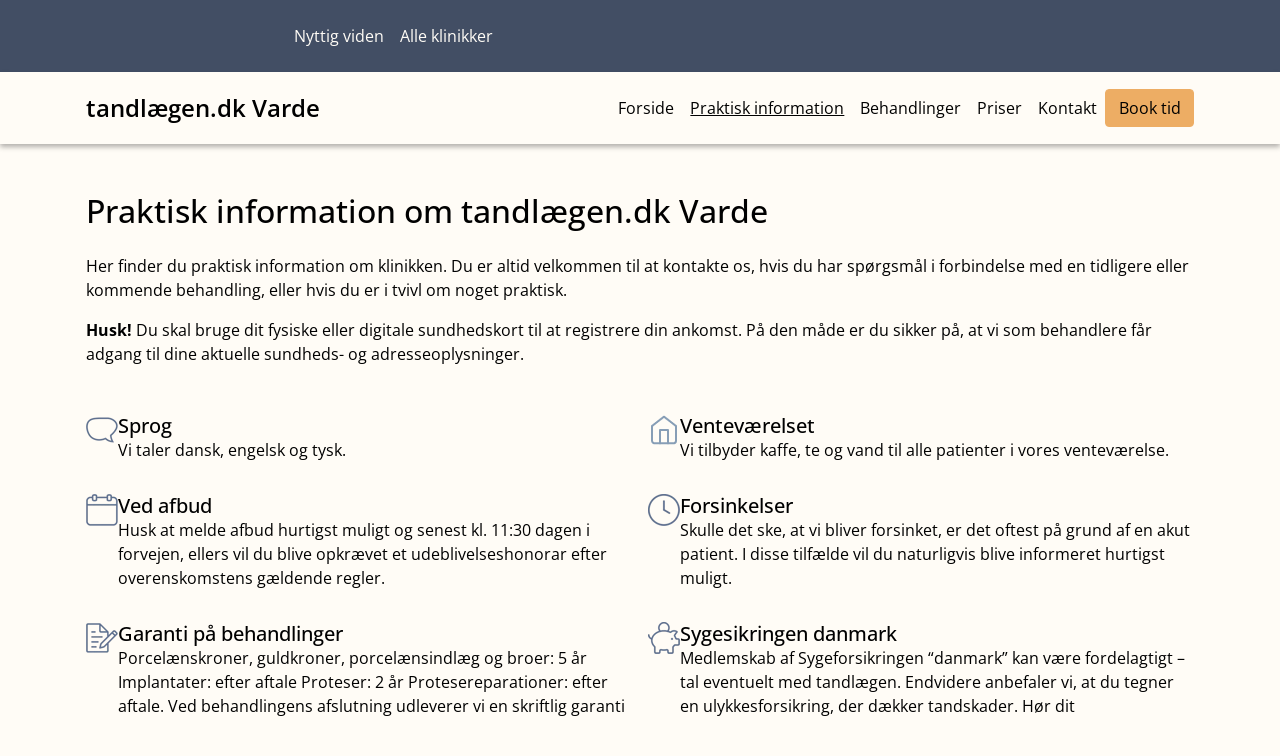

--- FILE ---
content_type: text/html
request_url: https://tandlaegen.dk/klinikker/varde/praktisk-information
body_size: 22340
content:




	<!doctype html>
	<html lang="da">
	<head>
		<!-- v1.25.0
 -->
		<meta charset="utf-8">
		<meta name="viewport" content="height=device-height, width=device-width, initial-scale=1.0">
		<link rel="shortcut icon" href="/Files/Icons/Logo_favicon_32x32.png">
		<link rel="apple-touch-icon" href="/Files/Icons/Logo_favicon_32x32.png">

		<meta name="description" content="Handicapvenlig tandklinik beliggende i Varde midtby med gode parkeringsforhold. Fokus p&#229; din tryghed og tillid. Se mere her.">
<link rel="canonical" href="https://tandlaegen.dk/klinikker/varde/praktisk-information">
<base href="https://tandlaegen.dk/">
<meta property="og:description" content="Handicapvenlig tandklinik beliggende i Varde midtby med gode parkeringsforhold. Fokus på din tryghed og tillid. Se mere her.">
<meta property="og:image" content="https://tandlaegen.dk/Files/Images/tandlægen.dk.png">
<meta property="og:image:secure_url" content="https://tandlaegen.dk/Files/Images/tandlægen.dk.png">
<meta property="og:image:alt" content="tandlæge hos tandlægen.dk">
<meta name="twitter:description" content="Din lokale tandl&#230;ge">
<meta name="twitter:image" content="https://tandlaegen.dk/Files/Images/tandl&#230;gen.dk.png">
<meta name="twitter:image:alt" content="tandl&#230;gen.dk">
<meta property="og:type" content="website">
<meta property="og:url" content="https://tandlaegen.dk/klinikker/varde/praktisk-information">
<meta property="og:site_name" content="tandlægen.dk">
<meta property="og:title" content="Find åbningstider og praktisk info til din lokale tandlæge i Varde her">
<meta name="twitter:title" content="tandl&#230;gen.dk">



		<title>Find åbningstider og praktisk info til din lokale tandlæge i Varde her</title>
		<link href="/Files/Templates/Designs/Swift/Assets/css/styles.css?639002681098486939" rel="stylesheet" media="all" type="text/css">

		<link href="/Files/Templates/Designs/Swift/_parsed/Swift_css/Swift_styles_3.min.css?638949245345130000" rel="stylesheet" media="all" type="text/css" data-last-modified-content="01-10-2025 14:08:54">
		<script src="/Files/Templates/Designs/Swift/Assets/js/scripts.js?639002681129840484"></script>
		<script type="module">
			swift.Scroll.hideHeadersOnScroll();
			swift.Scroll.handleAlternativeTheme();

			//Only load if AOS
			const aosColumns = document.querySelectorAll('[data-aos]');
			if (aosColumns.length > 0) {
				swift.AssetLoader.Load('/Files/Templates/Designs/Swift/Assets/js/aos.js?639002681129840484', 'js');
				document.addEventListener('load.swift.assetloader', function () {
					AOS.init({ duration: 400, delay: 100, easing: 'ease-in-out', mirror: false, disable: window.matchMedia('(prefers-reduced-motion: reduce)') });
				});
			}
		</script>

			<script>
				(function(w,d,s,l,i){w[l]=w[l]||[];w[l].push({'gtm.start':
				new Date().getTime(),event:'gtm.js'});var f=d.getElementsByTagName(s)[0],
				j=d.createElement(s),dl=l!='dataLayer'?'&l='+l:'';j.async=true;j.src=
				'https://www.googletagmanager.com/gtm.js?id='+i+dl;f.parentNode.insertBefore(j,f);
				})(window, document, 'script', 'dataLayer', 'GTM-TBX374');

				function gtag() { dataLayer.push(arguments); }
			</script>

			<script async src="https://www.googletagmanager.com/gtag/js?id=G-77466556"></script>
			<script>
				window.dataLayer = window.dataLayer || [];
				function gtag() { dataLayer.push(arguments); }
				gtag('js', new Date());
				gtag('config', 'G-77466556');
			</script>

			<script>
				const CustomDataLayerPromise = async (arguments) => {
					return new Promise((resolve, reject) => {
						try {
							window.dataLayer = window.dataLayer || [];
							window.dataLayer.push(arguments);
							resolve(true);
						} catch (error) {
							reject(error);
						}
					});
				};

				const CustomDataLayer = async (arguments) => {
					try {
						await CustomDataLayerPromise(arguments);
						return true;
					} catch (error) {
						return false;
					}
				}


						const CustomDataLayerEvent = async (event, arguments) => {
							return await CustomDataLayer({
								...{
									'event': event,
									'clinic_name': 'Varde',
									'clinic_type': 'Generel',
									'clinic_city': 'Varde',
									'clinic_online_booking': '',
								},
								...arguments
							});
						}
					
			</script>

<!-- TrustBox script -->
<script type="text/javascript" src="//widget.trustpilot.com/bootstrap/v5/tp.widget.bootstrap.min.js" async></script>
<!-- End TrustBox script -->	</head>
	<body class="brand  theme beige-black-blue " id="page5194"> 

			<noscript>
				<iframe src="https://www.googletagmanager.com/ns.html?id=GTM-TBX374"
						height="0" width="0" style="display:none;visibility:hidden"></iframe>
			</noscript>

			<header class="page-header sticky-top top-0" id="page-header-desktop">

		<div class="py-3   theme dark-blue-beige js-hide-on-scroll  item_swift_2columnsflex" >
			<div class="container-xl">
				<div class="d-flex flex-row gap-1 gap-md-4 gap-lg-5 align-items-center">
					<div class="col flex-grow-0">
						

<figure class="m-0 d-flex justify-content-start item_swift_logo">
	<div id="19726" class="user-select-none" style="scroll-margin-top:var(--header-height,150px)"></div>
		<a href="/" class="text-decoration-none" aria-label="tandlægen.dk">

			<div class="icon-auto" style="width: 200px">
				<?xml version="1.0" encoding="UTF-8"?>
<svg id="Lag_1" data-name="Lag 1" xmlns="http://www.w3.org/2000/svg" xmlns:xlink="http://www.w3.org/1999/xlink" viewBox="0 0 994.37 233.81">
  <defs>
    <style>
      .cls-1, .cls-2 {
        fill: #5e5e5e;
      }

      .cls-1, .cls-3 {
        stroke-width: 0px;
      }

      .cls-3 {
        fill: #efb25f;
      }

      .cls-4 {
        clip-path: url(#clippath);
      }
    </style>
    <clipPath id="clippath">
      <path class="cls-1" d="M176.68,45.08c-1.53-22.01-12.15-36.85-30.7-42.9-10.54-3.44-21.47-2.8-33.41,1.95-1.81.72-3.6,1.5-5.39,2.28-2.9,1.27-5.64,2.47-8.46,3.39-8.42,2.74-17.3,2.09-26.39-1.96-6.15-2.74-12.51-5.57-19.6-6.95C34.72-2.62,16.03,5.47,7.3,20.57c-3.4,5.89-5.55,12.37-6.77,20.37-.38,2.48-.4,4.81-.42,7.17-.01,1.06-.02,2.13-.08,3.56-.31,10.96,1.32,21.42,4.83,31.1,2.34,6.45,5.81,12.36,8.89,17.59,2.51,4.28,5.28,9.3,6.32,14.69.19,1.01.72,5.49.73,6.33,0,29.52,3.58,73.24,11.45,99.5,2.09,6.99,7.88,11.89,15.1,12.79.76.1,1.54.14,2.3.14,6.34,0,12.09-3.29,15.37-8.8l23.73-39.77,23.73,39.77c3.32,5.56,9.07,8.8,15.36,8.8.76,0,1.53-.05,2.31-.14,7.22-.9,13.01-5.8,15.1-12.79,7.78-25.95,11.39-69.35,11.44-98.53l.06-.14-.02-.99c-.12-5.88,1.37-11.52,4.53-17.23.73-1.32,1.48-2.63,2.23-3.94,3.1-5.44,6.3-11.07,8.48-17.34,2.07-5.96,3.49-12.39,4.34-19.66.67-5.7.79-11.74.36-17.96ZM142.94,11.48c14.66,4.78,22.72,16.31,23.97,34.28.39,5.61.29,11.04-.31,16.14-.77,6.56-2.03,12.32-3.86,17.59-1.88,5.42-4.73,10.42-7.74,15.71l-.12.22c-.72,1.27-1.45,2.54-2.16,3.82-3.88,7-5.76,13.96-5.77,21.28l-.02.86c0,28.83-3.45,71.38-11.04,96.69-.98,3.27-3.57,5.47-6.94,5.89-3.32.41-6.33-1.06-8.06-3.96l-32.14-53.85-32.14,53.85c-1.73,2.89-4.74,4.37-8.06,3.96-3.36-.42-5.95-2.62-6.93-5.89-7.58-25.31-11.04-67.87-11.04-96.7,0-1.69-.64-6.79-.9-8.17-1.34-6.92-4.57-12.81-7.49-17.8-2.99-5.09-6.08-10.36-8.13-15.98-3.09-8.51-4.52-17.79-4.25-27.62.07-1.24.08-2.47.09-3.71.02-2,.04-3.89.31-5.68,1.02-6.76,2.79-12.14,5.56-16.94,5.56-9.63,16.46-15.61,28.44-15.61,2.23,0,4.46.22,6.65.64,6,1.17,11.63,3.68,17.59,6.33,11.3,5.03,22.5,5.79,33.3,2.28,3.25-1.06,6.34-2.41,9.36-3.74,1.68-.74,3.36-1.47,5.07-2.15,9.72-3.87,18.47-4.44,26.75-1.74Z"/>
    </clipPath>
  </defs>
  <g>
    <path class="cls-2" d="M176.68,45.08c-1.53-22.01-12.15-36.85-30.7-42.9-10.54-3.44-21.47-2.8-33.41,1.95-1.81.72-3.6,1.5-5.39,2.28-2.9,1.27-5.64,2.47-8.46,3.39-8.42,2.74-17.3,2.09-26.39-1.96-6.15-2.74-12.51-5.57-19.6-6.95C34.72-2.62,16.03,5.47,7.3,20.57c-3.4,5.89-5.55,12.37-6.77,20.37-.38,2.48-.4,4.81-.42,7.17-.01,1.06-.02,2.13-.08,3.56-.31,10.96,1.32,21.42,4.83,31.1,2.34,6.45,5.81,12.36,8.89,17.59,2.51,4.28,5.28,9.3,6.32,14.69.19,1.01.72,5.49.73,6.33,0,29.52,3.58,73.24,11.45,99.5,2.09,6.99,7.88,11.89,15.1,12.79.76.1,1.54.14,2.3.14,6.34,0,12.09-3.29,15.37-8.8l23.73-39.77,23.73,39.77c3.32,5.56,9.07,8.8,15.36,8.8.76,0,1.53-.05,2.31-.14,7.22-.9,13.01-5.8,15.1-12.79,7.78-25.95,11.39-69.35,11.44-98.53l.06-.14-.02-.99c-.12-5.88,1.37-11.52,4.53-17.23.73-1.32,1.48-2.63,2.23-3.94,3.1-5.44,6.3-11.07,8.48-17.34,2.07-5.96,3.49-12.39,4.34-19.66.67-5.7.79-11.74.36-17.96ZM142.94,11.48c14.66,4.78,22.72,16.31,23.97,34.28.39,5.61.29,11.04-.31,16.14-.77,6.56-2.03,12.32-3.86,17.59-1.88,5.42-4.73,10.42-7.74,15.71l-.12.22c-.72,1.27-1.45,2.54-2.16,3.82-3.88,7-5.76,13.96-5.77,21.28l-.02.86c0,28.83-3.45,71.38-11.04,96.69-.98,3.27-3.57,5.47-6.94,5.89-3.32.41-6.33-1.06-8.06-3.96l-32.14-53.85-32.14,53.85c-1.73,2.89-4.74,4.37-8.06,3.96-3.36-.42-5.95-2.62-6.93-5.89-7.58-25.31-11.04-67.87-11.04-96.7,0-1.69-.64-6.79-.9-8.17-1.34-6.92-4.57-12.81-7.49-17.8-2.99-5.09-6.08-10.36-8.13-15.98-3.09-8.51-4.52-17.79-4.25-27.62.07-1.24.08-2.47.09-3.71.02-2,.04-3.89.31-5.68,1.02-6.76,2.79-12.14,5.56-16.94,5.56-9.63,16.46-15.61,28.44-15.61,2.23,0,4.46.22,6.65.64,6,1.17,11.63,3.68,17.59,6.33,11.3,5.03,22.5,5.79,33.3,2.28,3.25-1.06,6.34-2.41,9.36-3.74,1.68-.74,3.36-1.47,5.07-2.15,9.72-3.87,18.47-4.44,26.75-1.74Z"/>
    <g class="cls-4">
      <path class="cls-1" d="M101.76,19.11c-10.8,3.52-22,2.75-33.3-2.28-5.97-2.66-11.6-5.16-17.59-6.33-2.18-.43-4.42-.64-6.65-.64-11.98,0-22.88,5.98-28.44,15.61-2.77,4.8-4.54,10.18-5.56,16.94-.27,1.8-.29,3.69-.31,5.68-.01,1.24-.03,2.47-.09,3.71-.27,9.83,1.16,19.12,4.25,27.62,2.04,5.62,5.14,10.88,8.13,15.98,2.93,4.98,6.16,10.88,7.49,17.8.27,1.38.9,6.48.9,8.17,0,28.83,3.45,71.39,11.04,96.7.98,3.27,3.57,5.47,6.93,5.89,3.32.41,6.34-1.07,8.06-3.96l32.14-53.85,32.14,53.85c1.73,2.9,4.74,4.37,8.06,3.96,3.36-.42,5.96-2.62,6.94-5.89,7.58-25.31,11.04-67.86,11.04-96.69l.02-.86c0-7.32,1.89-14.28,5.77-21.28.71-1.28,1.43-2.55,2.16-3.82l.12-.22c3.01-5.29,5.86-10.28,7.74-15.71,1.83-5.27,3.09-11.03,3.86-17.59.6-5.1.7-10.53.31-16.14-1.25-17.96-9.31-29.49-23.97-34.28-8.28-2.7-17.03-2.13-26.75,1.74-1.7.68-3.39,1.41-5.07,2.15-3.02,1.32-6.11,2.67-9.36,3.74Z"/>
    </g>
  </g>
  <g>
    <path class="cls-1" d="M219.93,164.28v-74c0-2.9,1.42-4.34,4.27-4.34h4.2c2.9,0,4.35,1.44,4.35,4.33v15.05h15.25c2.95,0,4.42,1.46,4.42,4.37v3.34c0,2.82-1.47,4.23-4.42,4.23h-15.25v46.14c0,3.73.79,6.34,2.36,7.84,1.57,1.5,4.17,2.24,7.81,2.24.93,0,2.63-.2,5.08-.59,1.42-.2,2.52.1,3.28.88.76.79,1.14,1.92,1.14,3.39v3.31c0,2.41-1.28,3.86-3.83,4.35-1.92.39-4.37.59-7.37.59-7.07,0-12.39-1.64-15.95-4.93-3.56-3.29-5.34-8.69-5.34-16.2Z"/>
    <path class="cls-1" d="M264.44,162.58v-1.04c0-7.53,2.31-13.41,6.93-17.62,4.62-4.21,10.88-6.32,18.79-6.32h12.82v-7.22c0-5.2-1.17-8.97-3.5-11.31-2.33-2.33-5.44-3.5-9.32-3.5-3.49,0-6.28,1.06-8.36,3.17-2.09,2.11-3.13,4.84-3.13,8.18,0,2.51-1.25,3.76-3.76,3.76h-4.72c-2.9,0-4.35-1.49-4.35-4.49,0-6.62,2.24-12.03,6.71-16.24,4.47-4.21,10.34-6.31,17.61-6.31s13.79,2.26,18.53,6.78c4.74,4.52,7.11,11.03,7.11,19.53v30.29c0,8.5-2.37,15.01-7.11,19.53-4.74,4.52-10.92,6.78-18.53,6.78s-13.68-2.12-18.5-6.36c-4.82-4.24-7.22-10.1-7.22-17.59ZM280.84,152.55c-2.38,2.02-3.57,5.14-3.57,9.36s1.2,7.39,3.61,9.5c2.41,2.11,5.5,3.17,9.29,3.17s6.99-1.19,9.32-3.57c2.33-2.38,3.5-6.23,3.5-11.53v-9.95h-12.82c-3.83,0-6.94,1.01-9.32,3.02Z"/>
    <path class="cls-1" d="M332.07,180.63v-50.7c0-8.5,2.37-15.01,7.11-19.53,4.74-4.52,10.92-6.78,18.53-6.78s13.87,2.27,18.61,6.82c4.74,4.55,7.11,11.04,7.11,19.49v50.7c0,2.8-1.47,4.2-4.42,4.2h-4.2c-2.8,0-4.2-1.4-4.2-4.2v-49.96c0-5.3-1.18-9.15-3.54-11.53-2.36-2.38-5.48-3.57-9.36-3.57s-6.99,1.19-9.32,3.57c-2.33,2.38-3.5,6.23-3.5,11.53v49.96c0,2.8-1.45,4.2-4.35,4.2h-4.2c-2.85,0-4.27-1.4-4.27-4.2Z"/>
    <path class="cls-1" d="M399.55,160.21v-31.69c0-8.05,2.04-14.22,6.12-18.49,4.08-4.27,9.38-6.41,15.92-6.41,7.17,0,12.65,2.58,16.43,7.74v-29.33c0-2.9,1.45-4.35,4.35-4.35h4.13c2.9,0,4.35,1.45,4.35,4.35v78.18c0,8.6-2.36,15.13-7.07,19.6-4.72,4.47-10.91,6.71-18.57,6.71s-13.85-2.23-18.57-6.71c-4.72-4.47-7.07-11-7.07-19.6ZM412.37,159.48c0,5.31,1.17,9.15,3.5,11.53,2.33,2.38,5.44,3.57,9.32,3.57s6.99-1.19,9.32-3.57c2.33-2.38,3.5-6.23,3.5-11.53v-28.81c0-5.3-1.17-9.15-3.5-11.53-2.33-2.38-5.44-3.57-9.32-3.57s-6.99,1.19-9.32,3.57c-2.33,2.38-3.5,6.23-3.5,11.53v28.81Z"/>
    <path class="cls-1" d="M468.49,165.67v-83.64c0-2.9,1.47-4.35,4.42-4.35h4.05c2.9,0,4.35,1.45,4.35,4.35v82.6c0,5.89,2.53,8.84,7.59,8.84.74,0,2.33-.2,4.79-.59,1.33-.2,2.37.1,3.13.88.76.79,1.14,1.92,1.14,3.39v3.32c0,1.38-.33,2.38-.99,3.02-.66.64-1.66,1.08-2.98,1.33-2.31.39-4.67.59-7.07.59-12.28,0-18.42-6.58-18.42-19.75Z"/>
    <path class="cls-1" d="M508.66,162.39v-1.05c0-7.59,2.31-13.51,6.93-17.76,4.62-4.24,10.88-6.37,18.79-6.37h12.82v-7.1c0-5.11-1.17-8.82-3.5-11.12-2.33-2.3-5.44-3.44-9.32-3.44-3.49,0-6.28,1.06-8.36,3.17-2.09,2.11-3.13,4.84-3.13,8.18,0,2.51-1.25,3.76-3.76,3.76h-4.72c-2.9,0-4.35-1.42-4.35-4.27,0-6.68,2.1-12.14,6.3-16.4,4.2-4.25,9.74-6.37,16.62-6.37,4.76,0,8.92.99,12.45,2.98,3.54,1.99,6.24,4.93,8.11,8.81,3.93-7.86,10.76-11.79,20.49-11.79,7.27,0,13.16,2.26,17.69,6.78,4.52,4.52,6.78,11.03,6.78,19.53v14c0,2.8-1.45,4.2-4.35,4.2h-34.12v11.35c0,5.31,1.17,9.15,3.5,11.53,2.33,2.38,5.44,3.57,9.32,3.57,3.54,0,6.44-1.07,8.7-3.21,2.26-2.14,3.39-4.95,3.39-8.44,0-2.51,1.25-3.76,3.76-3.76h4.64c2.95,0,4.42,1.19,4.42,3.57,0,7.11-2.2,12.85-6.6,17.22-4.4,4.37-10.11,6.55-17.13,6.55-9.73,0-16.56-3.93-20.49-11.79-1.87,3.88-4.57,6.82-8.11,8.81-3.54,1.99-7.69,2.98-12.45,2.98-7.07,0-12.9-2.13-17.46-6.41-4.57-4.27-6.85-10.18-6.85-17.72ZM525.06,151.32c-2.38,2.13-3.57,5.42-3.57,9.88s1.2,7.81,3.61,10.04c2.41,2.23,5.5,3.35,9.29,3.35s6.93-1.26,9.28-3.77c2.36-2.52,3.54-6.57,3.54-12.18v-10.5h-12.82c-3.83,0-6.94,1.06-9.32,3.19ZM560.02,136.19h25.64v-6.1c0-5.11-1.17-8.8-3.5-11.1-2.33-2.29-5.44-3.44-9.32-3.44s-6.99,1.15-9.32,3.44c-2.33,2.29-3.5,5.99-3.5,11.1v6.1Z"/>
    <path class="cls-1" d="M613.65,154.02v-24.1c0-8.5,2.37-15.01,7.11-19.53,4.74-4.52,10.92-6.78,18.53-6.78s13.79,2.26,18.53,6.78c4.74,4.52,7.11,11.03,7.11,19.53v56.37c0,8.45-2.35,14.85-7.04,19.19-4.69,4.35-10.89,6.52-18.61,6.52s-13.61-2.04-18.13-6.12c-4.52-4.08-6.78-9.23-6.78-15.46,0-2.76,1.45-4.14,4.35-4.14h4.72c2.51,0,3.76,1.24,3.76,3.71,0,3,1.08,5.43,3.24,7.28,2.16,1.85,5.11,2.78,8.84,2.78,3.98,0,7.11-1.06,9.4-3.19,2.28-2.13,3.43-5.78,3.43-10.96v-14.52c-3.64,5.01-9.11,7.52-16.43,7.52-6.58,0-11.9-2.13-15.95-6.37-4.05-4.25-6.08-10.43-6.08-18.53ZM626.47,151.96c0,5.3,1.17,9.14,3.5,11.5,2.33,2.36,5.44,3.54,9.32,3.54s6.99-1.18,9.32-3.54c2.33-2.36,3.5-6.19,3.5-11.5v-21.3c0-5.3-1.17-9.15-3.5-11.53-2.33-2.38-5.44-3.57-9.32-3.57s-6.99,1.19-9.32,3.57c-2.33,2.38-3.5,6.23-3.5,11.53v21.3Z"/>
    <path class="cls-1" d="M681.11,160.21v-30.29c0-8.5,2.37-15.01,7.11-19.53,4.74-4.52,10.92-6.78,18.53-6.78s13.79,2.26,18.53,6.78c4.74,4.52,7.11,11.03,7.11,19.53v14c0,2.8-1.45,4.2-4.35,4.2h-34.12v11.35c0,5.31,1.17,9.15,3.5,11.53,2.33,2.38,5.44,3.57,9.32,3.57,3.59,0,6.5-1.07,8.73-3.21,2.23-2.14,3.35-4.95,3.35-8.44,0-2.51,1.25-3.76,3.76-3.76h4.64c2.95,0,4.42,1.4,4.42,4.2,0,6.93-2.3,12.52-6.89,16.76-4.59,4.25-10.6,6.37-18.02,6.37s-13.79-2.26-18.53-6.78c-4.74-4.52-7.11-11.03-7.11-19.53ZM693.94,136.19h25.64v-6.1c0-5.11-1.17-8.8-3.5-11.1-2.33-2.29-5.44-3.44-9.32-3.44s-6.99,1.15-9.32,3.44c-2.33,2.29-3.5,5.99-3.5,11.1v6.1Z"/>
    <path class="cls-1" d="M748.38,180.63v-50.7c0-8.5,2.37-15.01,7.11-19.53,4.74-4.52,10.92-6.78,18.53-6.78s13.86,2.27,18.61,6.82c4.74,4.55,7.11,11.04,7.11,19.49v50.7c0,2.8-1.47,4.2-4.42,4.2h-4.2c-2.8,0-4.2-1.4-4.2-4.2v-49.96c0-5.3-1.18-9.15-3.54-11.53-2.36-2.38-5.48-3.57-9.36-3.57s-6.99,1.19-9.32,3.57c-2.33,2.38-3.5,6.23-3.5,11.53v49.96c0,2.8-1.45,4.2-4.35,4.2h-4.2c-2.85,0-4.27-1.4-4.27-4.2Z"/>
  </g>
  <g>
    <path class="cls-1" d="M871.85,160.21v-31.69c0-8.05,2.04-14.22,6.12-18.49,4.08-4.27,9.38-6.41,15.92-6.41,7.17,0,12.65,2.58,16.43,7.74v-29.33c0-2.9,1.45-4.35,4.35-4.35h4.13c2.9,0,4.35,1.45,4.35,4.35v78.18c0,8.6-2.36,15.13-7.07,19.6-4.72,4.47-10.91,6.71-18.57,6.71s-13.85-2.23-18.57-6.71c-4.72-4.47-7.07-11-7.07-19.6ZM884.68,159.48c0,5.31,1.17,9.15,3.5,11.53,2.33,2.38,5.44,3.57,9.32,3.57s6.99-1.19,9.32-3.57c2.33-2.38,3.5-6.23,3.5-11.53v-28.81c0-5.3-1.17-9.15-3.5-11.53-2.33-2.38-5.44-3.57-9.32-3.57s-6.99,1.19-9.32,3.57c-2.33,2.38-3.5,6.23-3.5,11.53v28.81Z"/>
    <path class="cls-1" d="M941.06,180.63v-98.74c0-2.9,1.45-4.35,4.35-4.35h4.2c2.85,0,4.27,1.45,4.27,4.35v60.35l25.05-33.75c.83-1.08,1.68-1.88,2.54-2.4.86-.51,2.03-.77,3.5-.77h5.97c1.42,0,2.34.57,2.76,1.69.42,1.13.21,2.16-.63,3.1l-21.89,27.48,22.62,42.59c.64,1.13.71,2.19.22,3.17-.49.98-1.47,1.47-2.95,1.47h-5.23c-1.47,0-2.6-.23-3.39-.7-.79-.47-1.47-1.29-2.06-2.47l-17.46-33.68-9.06,11.35v21.3c0,2.8-1.43,4.2-4.27,4.2h-4.2c-2.9,0-4.35-1.4-4.35-4.2Z"/>
  </g>
  <path class="cls-3" d="M107.95,86.64c-3.56,0-7.07,1.05-10.45,3.12-.46.28-.95.59-1.45.91-2.42,1.54-5.43,3.45-7.34,3.45h-.02c-1.81-.01-4.56-1.78-6.97-3.33-.57-.36-1.11-.71-1.63-1.03-3.38-2.07-6.9-3.12-10.45-3.12-12.57,0-22.8,9.89-22.8,22.05,0,6.02,8.56,20.53,12.21,26.73l29.71,49.8,29.11-48.78.71-1.2c3.64-6.16,12.17-20.59,12.17-26.55,0-12.16-10.23-22.05-22.8-22.05Z"/>
  <path class="cls-3" d="M823.98,148.08v-10.63c0-4.27,2.14-6.41,6.41-6.41h10.45c4.33,0,6.5,2.14,6.5,6.41v10.63c0,4.33-2.17,6.5-6.5,6.5h-10.45c-4.28,0-6.41-2.17-6.41-6.5Z"/>
</svg>
			</div>

		</a>
</figure>


					</div>
					<div class="col flex-grow-1">
						

<div class="nav-wrapper item_swift_navigation">
	

<nav class="d-flex py-0 flex-row justify-content-start text-start">
	<ul class="nav flex-nowrap flex-row">
				<li class="nav-item">
						<a href="/viden" class="p-2 nav-link text-nowrap text-decoration-underline-hover fs-6 fw-normal text-regular"   id="Navigation_Page_Desktop_2180_19727">

						<span>Nyttig viden</span>

						</a>

				</li>
				<li class="nav-item">
						<a href="/find-klinik" class="p-2 nav-link text-nowrap text-decoration-underline-hover fs-6 fw-normal text-regular"   id="Navigation_Page_Desktop_2181_19727">

						<span>Alle klinikker</span>

						</a>

				</li>
	</ul>
</nav>

</div>


					</div>
				</div>
			</div>
		</div>


		<div class="py-3   theme beige-black   item_swift_3columnsflex" >
			<div class="container-xl">
				<div class="d-flex flex-row gap-3 align-items-center">
					<div class="col flex-grow-1">
						

<figure class="m-0 d-flex justify-content-start theme beige-orange item_swift_logo">
	<div id="19730" class="user-select-none" style="scroll-margin-top:var(--header-height,150px)"></div>
		<a href="/klinikker/varde/forside" class="text-decoration-none" aria-label="tandlægen.dk Varde">

		<span class="fs-4">tandlægen.dk Varde</span>

		</a>
</figure>


					</div>
					<div class="col flex-grow-1">
						

<div class="nav-wrapper item_swift_navigation">
	

<nav class="d-flex py-0 flex-row justify-content-end text-end">
	<ul class="nav flex-nowrap flex-row">
				<li class="nav-item">
						<a href="/klinikker/varde/forside" class="p-2 nav-link text-nowrap text-decoration-underline-hover fs-6 fw-normal text-regular"   id="Navigation_Page_Desktop_5193_19728">

						<span>Forside</span>

						</a>

				</li>
				<li class="nav-item">
						<a href="/klinikker/varde/praktisk-information" class="p-2 nav-link text-nowrap text-decoration-underline-hover fs-6 fw-normal text-regular active"   aria-current='page' id="Navigation_Page_Desktop_5194_19728">

						<span>Praktisk information</span>

						</a>

				</li>
				<li class="nav-item">
						<a href="/klinikker/varde/behandlinger" class="p-2 nav-link text-nowrap text-decoration-underline-hover fs-6 fw-normal text-regular"   id="Navigation_Page_Desktop_5245_19728">

						<span>Behandlinger</span>

						</a>

				</li>
				<li class="nav-item">
						<a href="/klinikker/varde/priser" class="p-2 nav-link text-nowrap text-decoration-underline-hover fs-6 fw-normal text-regular"   id="Navigation_Page_Desktop_5246_19728">

						<span>Priser</span>

						</a>

				</li>
				<li class="nav-item">
						<a href="/klinikker/varde/kontakt" class="p-2 nav-link text-nowrap text-decoration-underline-hover fs-6 fw-normal text-regular"   id="Navigation_Page_Desktop_5247_19728">

						<span>Kontakt</span>

						</a>

				</li>
	</ul>
</nav>

</div>


					</div>
					<div class="col flex-grow-0">
						 
 
 




	<div id="19729" class="user-select-none" style="scroll-margin-top:var(--header-height,150px)"></div>
	<div class="d-flex justify-content-start">
		<div class="d-flex gap-3">

				<a href="/klinikker/varde/book-tid"   onclick="CustomDataLayerEvent('booking_click')" class="text-nowrap btn btn-primary theme beige-orange">Book tid</a> 
		</div>
	</div>

					</div>
				</div>
			</div>
		</div>

			</header>


		<div data-intersect></div>
		
		<main id="content" >


	<div class=" item_swift_articlelistpage" >
			<form hx-get="/klinikker/varde/praktisk-information" hx-select="#content" hx-target="#content" hx-swap="outerHTML" hx-trigger="change" hx-headers='{"feed": "true"}' hx-push-url="true" hx-indicator="#ArticleFacetForm" id="ArticleFacetForm">
				
		<div class="pt-4 pt-lg-5 pb-lg-0  item_swift_1columnfull" >
			<div class="container-xl">
				<div class="grid grid-1">
					<div class="g-col" data-col-size="12"  style="--bs-columns:12">
						 
 




<div class="h-100 d-flex position-relative align-middle-center-text-center theme beige-orange item_swift_textadvanced">
	<div id="16317" class="user-select-none position-absolute top-0"  style="scroll-margin-top: var(--header-height, 150px)"></div>
	<div class="d-inline-flex flex-column text-start ">


<h1 class="h2 text-inherit opacity-100">Praktisk information om tandlægen.dk Varde</h1>

<div class="fs-6 text-inherit opacity-100 mb-lg-4 mb-3 mb-0-last-child mt-3"><p>Her finder du praktisk information om klinikken. Du er altid velkommen til at kontakte os, hvis du har spørgsmål<span style="background-color: rgb(255, 252, 246); color: rgb(0, 0, 0);"> i forbindelse med en tidligere eller kommende behandling, eller hvis du er i tvivl om noget praktisk.</span></p><p></p><p><strong style="background-color: rgb(255, 252, 246); color: rgb(0, 0, 0);">Husk! </strong><span style="background-color: rgb(255, 252, 246); color: rgb(0, 0, 0);">Du skal bruge dit fysiske eller digitale sundhedskort til at registrere din ankomst. På den måde er du sikker på, at vi som behandlere får adgang til dine aktuelle sundheds- og adresseoplysninger.</span></p></div>
	</div>
</div>

					</div>
				</div>
			</div>
		</div>


		<div class="py-3 py-lg-3  item_swift_2columns" >
			<div class="container-xl">
				<div class="grid grid-1 grid-lg-2">
					<div class="g-col order-first order-lg-0" data-col-size="6"  style="--bs-columns:12">
						


<div class="h-100 p-0 theme beige-black  item_swift_feature">
	<div id="16318" class="user-select-none" style="scroll-margin-top:var(--header-height,150px)"></div>

			<div class="d-flex flex-row gap-3 h-100 text-start align-items-stretch">
<div class="flex-grow-0">
							<img loading="lazy" src="/Admin/Public/GetImage.ashx?image=/Files/Icons/32x32_sprog_2.png&height=32&width=32&Crop=0&format=webp" alt="Sprog" title="Sprog" style="height: 32px; width: 32px;">
					</div>

					<div class="d-flex flex-column flex-grow-1">
<h2 class="h5 text-inherit opacity-100 m-0">Sprog</h2>
							<p class="text-inherit opacity-100 m-0">Vi taler dansk, engelsk og tysk.</p>
					</div>

			</div>

</div>

					</div>
					<div class="g-col " data-col-size="6"  style="--bs-columns:12">
						


<div class="h-100 p-0 theme beige-black  item_swift_feature">
	<div id="19562" class="user-select-none" style="scroll-margin-top:var(--header-height,150px)"></div>
		<a href="/finansiering" class="text-decoration-none d-block h-100"  >

			<div class="d-flex flex-row gap-3 h-100 text-start align-items-stretch">
<div class="flex-grow-0">
							<div class="icon-auto text-accent opacity-100" style="height: 32px; width: 32px;"><svg xmlns="http://www.w3.org/2000/svg" width="24" height="24" viewBox="0 0 24 24" fill="none" stroke="currentColor" stroke-width="1.5" stroke-linecap="round" stroke-linejoin="round" class="feather feather-home"><path d="M3 9l9-7 9 7v11a2 2 0 0 1-2 2H5a2 2 0 0 1-2-2z"></path><polyline points="9 22 9 12 15 12 15 22"></polyline></svg></div>
					</div>

					<div class="d-flex flex-column flex-grow-1">
<h2 class="h5 text-inherit opacity-100 m-0">Venteværelset</h2>
							<p class="text-inherit opacity-100 m-0">Vi tilbyder kaffe, te og vand til alle patienter i vores venteværelse.</p>
					</div>

			</div>

		</a>
</div>

					</div>
				</div>
			</div>
		</div>


		<div class="py-3 py-lg-3  item_swift_2columns" >
			<div class="container-xl">
				<div class="grid grid-1 grid-lg-2">
					<div class="g-col order-first order-lg-0" data-col-size="6"  style="--bs-columns:12">
						


<div class="h-100 p-0 theme beige-black  item_swift_feature">
	<div id="16320" class="user-select-none" style="scroll-margin-top:var(--header-height,150px)"></div>

			<div class="d-flex flex-row gap-3 h-100 text-start align-items-stretch">
<div class="flex-grow-0">
							<img loading="lazy" src="/Admin/Public/GetImage.ashx?image=/Files/Icons/32x32_afbud.png&height=32&width=32&Crop=0&format=webp" alt="Ved afbud" title="Ved afbud" style="height: 32px; width: 32px;">
					</div>

					<div class="d-flex flex-column flex-grow-1">
<h2 class="h5 text-inherit opacity-100 m-0">Ved afbud</h2>
							<p class="text-inherit opacity-100 m-0">Husk at melde afbud hurtigst muligt og senest kl. 11:30 dagen i forvejen, ellers vil du blive opkrævet et udeblivelseshonorar efter overenskomstens gældende regler.</p>
					</div>

			</div>

</div>

					</div>
					<div class="g-col " data-col-size="6"  style="--bs-columns:12">
						


<div class="h-100 p-0 theme beige-black  item_swift_feature">
	<div id="16319" class="user-select-none" style="scroll-margin-top:var(--header-height,150px)"></div>

			<div class="d-flex flex-row gap-3 h-100 text-start align-items-stretch">
<div class="flex-grow-0">
							<img loading="lazy" src="/Admin/Public/GetImage.ashx?image=/Files/Icons/32x32_forsinkelse.png&height=32&width=32&Crop=0&format=webp" alt="Forsinkelser" title="Forsinkelser" style="height: 32px; width: 32px;">
					</div>

					<div class="d-flex flex-column flex-grow-1">
<h2 class="h5 text-inherit opacity-100 m-0">Forsinkelser</h2>
							<p class="text-inherit opacity-100 m-0">Skulle det ske, at vi bliver forsinket, er det oftest på grund af en akut patient. I disse tilfælde vil du naturligvis blive informeret hurtigst muligt.</p>
					</div>

			</div>

</div>

					</div>
				</div>
			</div>
		</div>


		<div class="py-3 py-lg-3  item_swift_2columns" >
			<div class="container-xl">
				<div class="grid grid-1 grid-lg-2">
					<div class="g-col order-first order-lg-0" data-col-size="6"  style="--bs-columns:12">
						


<div class="h-100 p-0 theme beige-black  item_swift_feature">
	<div id="16365" class="user-select-none" style="scroll-margin-top:var(--header-height,150px)"></div>
		<a href="/finansiering" class="text-decoration-none d-block h-100"  >

			<div class="d-flex flex-row gap-3 h-100 text-start align-items-stretch">
<div class="flex-grow-0">
							<img loading="lazy" src="/Admin/Public/GetImage.ashx?image=/Files/Icons/32x32_certifikat.png&height=32&width=32&Crop=0&format=webp" alt="Garanti på behandlinger" title="Garanti på behandlinger" style="height: 32px; width: 32px;">
					</div>

					<div class="d-flex flex-column flex-grow-1">
<h2 class="h5 text-inherit opacity-100 m-0">Garanti på behandlinger</h2>
							<p class="text-inherit opacity-100 m-0">Porcelænskroner, guldkroner, porcelænsindlæg og broer: 5 år

Implantater: efter aftale

Proteser: 2 år

Protesereparationer: efter aftale.

Ved behandlingens afslutning udleverer vi en skriftlig garanti til dig.</p>
					</div>

			</div>

		</a>
</div>

					</div>
					<div class="g-col " data-col-size="6"  style="--bs-columns:12">
						


<div class="h-100 p-0 theme beige-black  item_swift_feature">
	<div id="16366" class="user-select-none" style="scroll-margin-top:var(--header-height,150px)"></div>

			<div class="d-flex flex-row gap-3 h-100 text-start align-items-stretch">
<div class="flex-grow-0">
							<img loading="lazy" src="/Admin/Public/GetImage.ashx?image=/Files/Icons/32x32_sygesikring danmark.png&height=32&width=32&Crop=0&format=webp" alt="Sygesikringen danmark" title="Sygesikringen danmark" style="height: 32px; width: 32px;">
					</div>

					<div class="d-flex flex-column flex-grow-1">
<h2 class="h5 text-inherit opacity-100 m-0">Sygesikringen danmark</h2>
							<p class="text-inherit opacity-100 m-0">Medlemskab af Sygeforsikringen “danmark” kan være fordelagtigt
– tal eventuelt med tandlægen.
Endvidere anbefaler vi, at du tegner en ulykkesforsikring, der dækker tandskader. Hør dit forsikringsselskab om mulighederne.</p>
					</div>

			</div>

</div>

					</div>
				</div>
			</div>
		</div>


		<div class="py-3 py-lg-3  item_swift_2columns" >
			<div class="container-xl">
				<div class="grid grid-1 grid-lg-2">
					<div class="g-col order-first order-lg-0" data-col-size="6"  style="--bs-columns:12">
						


<div class="h-100 p-0 theme beige-black  item_swift_feature">
	<div id="16321" class="user-select-none" style="scroll-margin-top:var(--header-height,150px)"></div>
		<a href="/finansiering" class="text-decoration-none d-block h-100"  >

			<div class="d-flex flex-row gap-3 h-100 text-start align-items-stretch">
<div class="flex-grow-0">
							<img loading="lazy" src="/Admin/Public/GetImage.ashx?image=/Files/Icons/32x32_betaling_1.png&height=32&width=32&Crop=0&format=webp" alt="Betalingsmuligheder- og betingelser" title="Betalingsmuligheder" style="height: 32px; width: 32px;">
					</div>

					<div class="d-flex flex-column flex-grow-1">
<h2 class="h5 text-inherit opacity-100 m-0">Betalingsmuligheder</h2>
							<p class="text-inherit opacity-100 m-0">Betaling foregår på klinikken umiddelbart efter hver behandling. Vi modtager de fleste former for betalingskort.<br>
<br>
Er du ny patient, betaler du 500,00 kr. aconto. Beløbet betales i receptionen, umiddelbart før behandlingen påbegyndes. Koster behandlingen mindre end 500,00 kr., kan vi naturligvis udbetale differencen til dig.<br>
<br>
Som patient hos os har du mulighed for at få en overskuelig betalingsordning gennem Resurs Bank. Med ordningen kan du med en fast månedlig ydelse dele din betaling op over eksempelvis ét år. Det kan være en fordel, hvis du fx skal gennemgå en omfattende tandbehandling, som strækker sig over mange gange, eller hvis du er i en økonomisk situation, som gør det attraktivt at dele betalingen op i mindre bidder. Spørg klinikken om netop dine muligheder.</p>
					</div>

			</div>

		</a>
</div>

					</div>
					<div class="g-col " data-col-size="6"  style="--bs-columns:12">
						


<div class="h-100 p-0 theme beige-black  item_swift_feature">
	<div id="25504" class="user-select-none" style="scroll-margin-top:var(--header-height,150px)"></div>
		<a href="https://www.sundhedplus.dk/del-regningen-op-med-sundhed/?c=A026" class="text-decoration-none d-block h-100"  >

			<div class="d-flex flex-row gap-3 h-100 text-start align-items-stretch">
<div class="flex-grow-0">
							<img loading="lazy" src="/Admin/Public/GetImage.ashx?image=/Files/Icons/32x32_betaling_1.png&height=32&width=32&Crop=0&format=webp" alt="Finansiering med Sundhed+" title="Finansiering med Sundhed+" style="height: 32px; width: 32px;">
					</div>

					<div class="d-flex flex-column flex-grow-1">
<h2 class="h5 text-inherit opacity-100 m-0">Finansiering med Sundhed+</h2>
							<p class="text-inherit opacity-100 m-0">Hos tandlægen.dk Varde samarbejder vi med Sundhed+ om at tilbyde dig en fleksibel finansiering af vores behandlinger.

Ansøg nu og vær klar.
Det koster ikke noget at blive medlem af Sundhed+ og ansøge om en Sundhed+ kredit – så kan du selv vælge din behandling.</p>
					</div>

			</div>

		</a>
</div>

					</div>
				</div>
			</div>
		</div>


		<div class="pt-5 pt-lg-6 pb-lg-0  item_swift_1columnfull" >
			<div class="container-xl">
				<div class="grid grid-1">
					<div class="g-col" data-col-size="12"  style="--bs-columns:12">
						 
 




<div class="h-100 d-flex position-relative align-middle-center-text-center theme beige-orange item_swift_textadvanced">
	<div id="16323" class="user-select-none position-absolute top-0"  style="scroll-margin-top: var(--header-height, 150px)"></div>
	<div class="d-inline-flex flex-column text-start ">


<h2 class="h3 text-inherit opacity-100">Medarbejderoversigt</h2>


	</div>
</div>

					</div>
				</div>
			</div>
		</div>


		<div class="py-3 py-lg-3 image-rounded-corners inactiveLinks imageFullWidth item_swift_1columnfull" >
			<div class="container-xl">
				<div class="grid grid-1">
					<div class="g-col" data-col-size="12"  style="--bs-columns:12">
						

	<div class="h-100 item_swift_articlelist">
		<div id="16324" class="user-select-none" style="scroll-margin-top:var(--header-height,150px)"></div>

 
 




<div class="article-list grid gap-4 grid-1 grid-md-2 grid-lg-3 grid-xl-4">			<article class="card border-0  theme theme-gray-border rounded-4 overflow-hidden" itemscope itemtype="https://schema.org/CreativeWork" style="background-color: var(--swift-background-color)">

						<a class="position-relative" title="Margrethe Manøe" href="/klinikker/varde/praktisk-information/margrethe-manoee" tabindex="-1">
							<figure class="overflow-hidden m-0 mx-auto " >
									<img srcset="
											/Admin/Public/GetImage.ashx?image=%2FFiles%2FImages%2FKlinikker%2FVarde%2FMargrethe+Man%C3%B8e_tandl%C3%A6ge_varde_600x680_1.png&width=640&format=webp&quality=100&compression=0   640w,
											/Admin/Public/GetImage.ashx?image=%2FFiles%2FImages%2FKlinikker%2FVarde%2FMargrethe+Man%C3%B8e_tandl%C3%A6ge_varde_600x680_1.png&width=960&format=webp&quality=100&compression=0   960w"
										src="/Admin/Public/GetImage.ashx?image=%2FFiles%2FImages%2FKlinikker%2FVarde%2FMargrethe+Man%C3%B8e_tandl%C3%A6ge_varde_600x680_1.png&width=640&format=webp&quality=100&compression=0"
										sizes="(min-width: 992px) 25vw, 100vw"
										loading="lazy"
										decoding="async"
										class="img-fluid image-zoom-lg-1-hover"
										style="object-fit: contain;; object-position: 50% 50%;"
										alt="Margrethe Manøe">
							</figure>
						</a>

					<div class="col d-flex flex-column p-3">
						<div class="card-body p-0 d-flex flex-column gap-2">
							

								<a class="text-decoration-none text-decoration-underline-hover" href="/klinikker/varde/praktisk-information/margrethe-manoee">
									<h3 class="h5 mb-0" itemprop="headline">Margrethe Manøe</h3>
								</a>
								<p class="m-0 opacity-75">Tandlæge</p>
							


						</div>

					</div>
			</article>
			<article class="card border-0  theme theme-gray-border rounded-4 overflow-hidden" itemscope itemtype="https://schema.org/CreativeWork" style="background-color: var(--swift-background-color)">

						<a class="position-relative" title="Shené M. Krog" href="/klinikker/varde/praktisk-information/shene-m-krog" tabindex="-1">
							<figure class="overflow-hidden m-0 mx-auto " >
									<img srcset="
											/Admin/Public/GetImage.ashx?image=%2FFiles%2FImages%2FKlinikker%2FVarde%2FShene+M.+Krog_tandl%C3%A6ge_varde_600x680_1.png&width=640&format=webp&quality=100&compression=0   640w,
											/Admin/Public/GetImage.ashx?image=%2FFiles%2FImages%2FKlinikker%2FVarde%2FShene+M.+Krog_tandl%C3%A6ge_varde_600x680_1.png&width=960&format=webp&quality=100&compression=0   960w"
										src="/Admin/Public/GetImage.ashx?image=%2FFiles%2FImages%2FKlinikker%2FVarde%2FShene+M.+Krog_tandl%C3%A6ge_varde_600x680_1.png&width=640&format=webp&quality=100&compression=0"
										sizes="(min-width: 992px) 25vw, 100vw"
										loading="lazy"
										decoding="async"
										class="img-fluid image-zoom-lg-1-hover"
										style="object-fit: contain;; object-position: 50% 50%;"
										alt="Shené M. Krog">
							</figure>
						</a>

					<div class="col d-flex flex-column p-3">
						<div class="card-body p-0 d-flex flex-column gap-2">
							

								<a class="text-decoration-none text-decoration-underline-hover" href="/klinikker/varde/praktisk-information/shene-m-krog">
									<h3 class="h5 mb-0" itemprop="headline">Shené M. Krog</h3>
								</a>
								<p class="m-0 opacity-75">Tandlæge</p>
							


						</div>

					</div>
			</article>
			<article class="card border-0  theme theme-gray-border rounded-4 overflow-hidden" itemscope itemtype="https://schema.org/CreativeWork" style="background-color: var(--swift-background-color)">

						<a class="position-relative" title="Charlotte Tang Borgen" href="/klinikker/varde/praktisk-information/charlotte-tang-borgen" tabindex="-1">
							<figure class="overflow-hidden m-0 mx-auto " >
									<img srcset="
											/Admin/Public/GetImage.ashx?image=%2FFiles%2FImages%2FKlinikker%2FVarde%2FCharlotte+Tang+Borgen_tandl%C3%A6ge_varde_600x680_1.png&width=640&format=webp&quality=100&compression=0   640w,
											/Admin/Public/GetImage.ashx?image=%2FFiles%2FImages%2FKlinikker%2FVarde%2FCharlotte+Tang+Borgen_tandl%C3%A6ge_varde_600x680_1.png&width=960&format=webp&quality=100&compression=0   960w"
										src="/Admin/Public/GetImage.ashx?image=%2FFiles%2FImages%2FKlinikker%2FVarde%2FCharlotte+Tang+Borgen_tandl%C3%A6ge_varde_600x680_1.png&width=640&format=webp&quality=100&compression=0"
										sizes="(min-width: 992px) 25vw, 100vw"
										loading="lazy"
										decoding="async"
										class="img-fluid image-zoom-lg-1-hover"
										style="object-fit: contain;; object-position: 50% 50%;"
										alt="Charlotte Tang Borgen">
							</figure>
						</a>

					<div class="col d-flex flex-column p-3">
						<div class="card-body p-0 d-flex flex-column gap-2">
							

								<a class="text-decoration-none text-decoration-underline-hover" href="/klinikker/varde/praktisk-information/charlotte-tang-borgen">
									<h3 class="h5 mb-0" itemprop="headline">Charlotte Tang Borgen</h3>
								</a>
								<p class="m-0 opacity-75">Tandlæge</p>
							


						</div>

					</div>
			</article>
			<article class="card border-0  theme theme-gray-border rounded-4 overflow-hidden" itemscope itemtype="https://schema.org/CreativeWork" style="background-color: var(--swift-background-color)">

						<a class="position-relative" title="Mathilde Tank-Baaskjær" href="/klinikker/varde/praktisk-information/mathilde-tank-baaskjaer" tabindex="-1">
							<figure class="overflow-hidden m-0 mx-auto " >
									<img srcset="
											/Admin/Public/GetImage.ashx?image=%2FFiles%2FImages%2FKlinikker%2FPersona_female_300x340.png&width=640&format=webp&quality=100&compression=0   640w,
											/Admin/Public/GetImage.ashx?image=%2FFiles%2FImages%2FKlinikker%2FPersona_female_300x340.png&width=960&format=webp&quality=100&compression=0   960w"
										src="/Admin/Public/GetImage.ashx?image=%2FFiles%2FImages%2FKlinikker%2FPersona_female_300x340.png&width=640&format=webp&quality=100&compression=0"
										sizes="(min-width: 992px) 25vw, 100vw"
										loading="lazy"
										decoding="async"
										class="img-fluid image-zoom-lg-1-hover"
										style="object-fit: contain;; object-position: 50% 50%;"
										alt="Mathilde Tank-Baaskjær">
							</figure>
						</a>

					<div class="col d-flex flex-column p-3">
						<div class="card-body p-0 d-flex flex-column gap-2">
							

								<a class="text-decoration-none text-decoration-underline-hover" href="/klinikker/varde/praktisk-information/mathilde-tank-baaskjaer">
									<h3 class="h5 mb-0" itemprop="headline">Mathilde Tank-Baaskjær</h3>
								</a>
								<p class="m-0 opacity-75">Tandlæge</p>
							


						</div>

					</div>
			</article>
			<article class="card border-0  theme theme-gray-border rounded-4 overflow-hidden" itemscope itemtype="https://schema.org/CreativeWork" style="background-color: var(--swift-background-color)">

						<a class="position-relative" title="Emmelie" href="/klinikker/varde/praktisk-information/emmelie" tabindex="-1">
							<figure class="overflow-hidden m-0 mx-auto " >
									<img srcset="
											/Admin/Public/GetImage.ashx?image=%2FFiles%2FImages%2FKlinikker%2FVarde%2FEmmelie+Phie+Hjorth_tandplejer_varde_600x680_1.png&width=640&format=webp&quality=100&compression=0   640w,
											/Admin/Public/GetImage.ashx?image=%2FFiles%2FImages%2FKlinikker%2FVarde%2FEmmelie+Phie+Hjorth_tandplejer_varde_600x680_1.png&width=960&format=webp&quality=100&compression=0   960w"
										src="/Admin/Public/GetImage.ashx?image=%2FFiles%2FImages%2FKlinikker%2FVarde%2FEmmelie+Phie+Hjorth_tandplejer_varde_600x680_1.png&width=640&format=webp&quality=100&compression=0"
										sizes="(min-width: 992px) 25vw, 100vw"
										loading="lazy"
										decoding="async"
										class="img-fluid image-zoom-lg-1-hover"
										style="object-fit: contain;; object-position: 50% 50%;"
										alt="Emmelie">
							</figure>
						</a>

					<div class="col d-flex flex-column p-3">
						<div class="card-body p-0 d-flex flex-column gap-2">
							

								<a class="text-decoration-none text-decoration-underline-hover" href="/klinikker/varde/praktisk-information/emmelie">
									<h3 class="h5 mb-0" itemprop="headline">Emmelie</h3>
								</a>
								<p class="m-0 opacity-75">Tandplejer</p>
							


						</div>

					</div>
			</article>
			<article class="card border-0  theme theme-gray-border rounded-4 overflow-hidden" itemscope itemtype="https://schema.org/CreativeWork" style="background-color: var(--swift-background-color)">

						<a class="position-relative" title="Súsanna " href="/klinikker/varde/praktisk-information/susanna" tabindex="-1">
							<figure class="overflow-hidden m-0 mx-auto " >
									<img srcset="
											/Admin/Public/GetImage.ashx?image=%2FFiles%2FImages%2FKlinikker%2FVarde%2FS%C3%BAsanna+Petersen_tandplejer_varde_600x680_1.png&width=640&format=webp&quality=100&compression=0   640w,
											/Admin/Public/GetImage.ashx?image=%2FFiles%2FImages%2FKlinikker%2FVarde%2FS%C3%BAsanna+Petersen_tandplejer_varde_600x680_1.png&width=960&format=webp&quality=100&compression=0   960w"
										src="/Admin/Public/GetImage.ashx?image=%2FFiles%2FImages%2FKlinikker%2FVarde%2FS%C3%BAsanna+Petersen_tandplejer_varde_600x680_1.png&width=640&format=webp&quality=100&compression=0"
										sizes="(min-width: 992px) 25vw, 100vw"
										loading="lazy"
										decoding="async"
										class="img-fluid image-zoom-lg-1-hover"
										style="object-fit: contain;; object-position: 50% 50%;"
										alt="Súsanna ">
							</figure>
						</a>

					<div class="col d-flex flex-column p-3">
						<div class="card-body p-0 d-flex flex-column gap-2">
							

								<a class="text-decoration-none text-decoration-underline-hover" href="/klinikker/varde/praktisk-information/susanna">
									<h3 class="h5 mb-0" itemprop="headline">Súsanna </h3>
								</a>
								<p class="m-0 opacity-75">Tandplejer</p>
							


						</div>

					</div>
			</article>
			<article class="card border-0  theme theme-gray-border rounded-4 overflow-hidden" itemscope itemtype="https://schema.org/CreativeWork" style="background-color: var(--swift-background-color)">

						<a class="position-relative" title="Rie " href="/klinikker/varde/praktisk-information/rie" tabindex="-1">
							<figure class="overflow-hidden m-0 mx-auto " >
									<img srcset="
											/Admin/Public/GetImage.ashx?image=%2FFiles%2FImages%2FKlinikker%2FVarde%2FRie_tandplejer_klinikassistent_varde_600x680_1.png&width=640&format=webp&quality=100&compression=0   640w,
											/Admin/Public/GetImage.ashx?image=%2FFiles%2FImages%2FKlinikker%2FVarde%2FRie_tandplejer_klinikassistent_varde_600x680_1.png&width=960&format=webp&quality=100&compression=0   960w"
										src="/Admin/Public/GetImage.ashx?image=%2FFiles%2FImages%2FKlinikker%2FVarde%2FRie_tandplejer_klinikassistent_varde_600x680_1.png&width=640&format=webp&quality=100&compression=0"
										sizes="(min-width: 992px) 25vw, 100vw"
										loading="lazy"
										decoding="async"
										class="img-fluid image-zoom-lg-1-hover"
										style="object-fit: contain;; object-position: 50% 50%;"
										alt="Rie ">
							</figure>
						</a>

					<div class="col d-flex flex-column p-3">
						<div class="card-body p-0 d-flex flex-column gap-2">
							

								<a class="text-decoration-none text-decoration-underline-hover" href="/klinikker/varde/praktisk-information/rie">
									<h3 class="h5 mb-0" itemprop="headline">Rie </h3>
								</a>
								<p class="m-0 opacity-75">Tandplejer</p>
							


						</div>

					</div>
			</article>
			<article class="card border-0  theme theme-gray-border rounded-4 overflow-hidden" itemscope itemtype="https://schema.org/CreativeWork" style="background-color: var(--swift-background-color)">

						<a class="position-relative" title="Stine " href="/klinikker/varde/praktisk-information/stine" tabindex="-1">
							<figure class="overflow-hidden m-0 mx-auto " >
									<img srcset="
											/Admin/Public/GetImage.ashx?image=%2FFiles%2FImages%2FKlinikker%2FVarde%2FStine_tandplejer_varde_600x680_1.png&width=640&format=webp&quality=100&compression=0   640w,
											/Admin/Public/GetImage.ashx?image=%2FFiles%2FImages%2FKlinikker%2FVarde%2FStine_tandplejer_varde_600x680_1.png&width=960&format=webp&quality=100&compression=0   960w"
										src="/Admin/Public/GetImage.ashx?image=%2FFiles%2FImages%2FKlinikker%2FVarde%2FStine_tandplejer_varde_600x680_1.png&width=640&format=webp&quality=100&compression=0"
										sizes="(min-width: 992px) 25vw, 100vw"
										loading="lazy"
										decoding="async"
										class="img-fluid image-zoom-lg-1-hover"
										style="object-fit: contain;; object-position: 50% 50%;"
										alt="Stine ">
							</figure>
						</a>

					<div class="col d-flex flex-column p-3">
						<div class="card-body p-0 d-flex flex-column gap-2">
							

								<a class="text-decoration-none text-decoration-underline-hover" href="/klinikker/varde/praktisk-information/stine">
									<h3 class="h5 mb-0" itemprop="headline">Stine </h3>
								</a>
								<p class="m-0 opacity-75">Tandplejer</p>
							


						</div>

					</div>
			</article>
		<div class="htmx-indicator" aria-hidden="true" aria-disabled="true" aria-label="loading">
			<div class="card placeholder-glow rounded-4 overflow-hidden" style="background-color: var(--swift-background-color); border: 1px solid rgba(var(--swift-foreground-color-rgb), 0.2);">
		
				<div class=" placeholder">
					<div class="" ></div>
				</div>
        
				<div class="col d-flex flex-column">
					<div class="card-body">
						<div class="mb-2">
							<span class="placeholder col-2"></span>
						</div>
						<div class="h5 card-title">
							<span class="placeholder col-6"></span>
							<span class="placeholder col-2"></span>
						</div>
						<p class="card-text">
							<span class="placeholder placeholder-sm col-2"></span>
							<span class="placeholder placeholder-sm col-4"></span>
							<span class="placeholder placeholder-sm col-4"></span>
							<span class="placeholder placeholder-sm col-3"></span>
							<span class="placeholder placeholder-sm col-6"></span>
							<span class="placeholder placeholder-sm col-3"></span>
						</p>
					</div>
					<div class="card-footer">
						<div class="d-flex justify-content-between">
							<span class="placeholder placeholder-sm col-2"></span>
							<span class="placeholder placeholder-sm col-2"></span>
						</div>
					</div>
				</div>
			</div>
		</div>
		<div class="htmx-indicator" aria-hidden="true" aria-disabled="true" aria-label="loading">
			<div class="card placeholder-glow rounded-4 overflow-hidden" style="background-color: var(--swift-background-color); border: 1px solid rgba(var(--swift-foreground-color-rgb), 0.2);">
		
				<div class=" placeholder">
					<div class="" ></div>
				</div>
        
				<div class="col d-flex flex-column">
					<div class="card-body">
						<div class="mb-2">
							<span class="placeholder col-2"></span>
						</div>
						<div class="h5 card-title">
							<span class="placeholder col-6"></span>
							<span class="placeholder col-2"></span>
						</div>
						<p class="card-text">
							<span class="placeholder placeholder-sm col-2"></span>
							<span class="placeholder placeholder-sm col-4"></span>
							<span class="placeholder placeholder-sm col-4"></span>
							<span class="placeholder placeholder-sm col-3"></span>
							<span class="placeholder placeholder-sm col-6"></span>
							<span class="placeholder placeholder-sm col-3"></span>
						</p>
					</div>
					<div class="card-footer">
						<div class="d-flex justify-content-between">
							<span class="placeholder placeholder-sm col-2"></span>
							<span class="placeholder placeholder-sm col-2"></span>
						</div>
					</div>
				</div>
			</div>
		</div>
		<div class="htmx-indicator" aria-hidden="true" aria-disabled="true" aria-label="loading">
			<div class="card placeholder-glow rounded-4 overflow-hidden" style="background-color: var(--swift-background-color); border: 1px solid rgba(var(--swift-foreground-color-rgb), 0.2);">
		
				<div class=" placeholder">
					<div class="" ></div>
				</div>
        
				<div class="col d-flex flex-column">
					<div class="card-body">
						<div class="mb-2">
							<span class="placeholder col-2"></span>
						</div>
						<div class="h5 card-title">
							<span class="placeholder col-6"></span>
							<span class="placeholder col-2"></span>
						</div>
						<p class="card-text">
							<span class="placeholder placeholder-sm col-2"></span>
							<span class="placeholder placeholder-sm col-4"></span>
							<span class="placeholder placeholder-sm col-4"></span>
							<span class="placeholder placeholder-sm col-3"></span>
							<span class="placeholder placeholder-sm col-6"></span>
							<span class="placeholder placeholder-sm col-3"></span>
						</p>
					</div>
					<div class="card-footer">
						<div class="d-flex justify-content-between">
							<span class="placeholder placeholder-sm col-2"></span>
							<span class="placeholder placeholder-sm col-2"></span>
						</div>
					</div>
				</div>
			</div>
		</div>
		<div class="htmx-indicator" aria-hidden="true" aria-disabled="true" aria-label="loading">
			<div class="card placeholder-glow rounded-4 overflow-hidden" style="background-color: var(--swift-background-color); border: 1px solid rgba(var(--swift-foreground-color-rgb), 0.2);">
		
				<div class=" placeholder">
					<div class="" ></div>
				</div>
        
				<div class="col d-flex flex-column">
					<div class="card-body">
						<div class="mb-2">
							<span class="placeholder col-2"></span>
						</div>
						<div class="h5 card-title">
							<span class="placeholder col-6"></span>
							<span class="placeholder col-2"></span>
						</div>
						<p class="card-text">
							<span class="placeholder placeholder-sm col-2"></span>
							<span class="placeholder placeholder-sm col-4"></span>
							<span class="placeholder placeholder-sm col-4"></span>
							<span class="placeholder placeholder-sm col-3"></span>
							<span class="placeholder placeholder-sm col-6"></span>
							<span class="placeholder placeholder-sm col-3"></span>
						</p>
					</div>
					<div class="card-footer">
						<div class="d-flex justify-content-between">
							<span class="placeholder placeholder-sm col-2"></span>
							<span class="placeholder placeholder-sm col-2"></span>
						</div>
					</div>
				</div>
			</div>
		</div>
		<div class="htmx-indicator" aria-hidden="true" aria-disabled="true" aria-label="loading">
			<div class="card placeholder-glow rounded-4 overflow-hidden" style="background-color: var(--swift-background-color); border: 1px solid rgba(var(--swift-foreground-color-rgb), 0.2);">
		
				<div class=" placeholder">
					<div class="" ></div>
				</div>
        
				<div class="col d-flex flex-column">
					<div class="card-body">
						<div class="mb-2">
							<span class="placeholder col-2"></span>
						</div>
						<div class="h5 card-title">
							<span class="placeholder col-6"></span>
							<span class="placeholder col-2"></span>
						</div>
						<p class="card-text">
							<span class="placeholder placeholder-sm col-2"></span>
							<span class="placeholder placeholder-sm col-4"></span>
							<span class="placeholder placeholder-sm col-4"></span>
							<span class="placeholder placeholder-sm col-3"></span>
							<span class="placeholder placeholder-sm col-6"></span>
							<span class="placeholder placeholder-sm col-3"></span>
						</p>
					</div>
					<div class="card-footer">
						<div class="d-flex justify-content-between">
							<span class="placeholder placeholder-sm col-2"></span>
							<span class="placeholder placeholder-sm col-2"></span>
						</div>
					</div>
				</div>
			</div>
		</div>
		<div class="htmx-indicator" aria-hidden="true" aria-disabled="true" aria-label="loading">
			<div class="card placeholder-glow rounded-4 overflow-hidden" style="background-color: var(--swift-background-color); border: 1px solid rgba(var(--swift-foreground-color-rgb), 0.2);">
		
				<div class=" placeholder">
					<div class="" ></div>
				</div>
        
				<div class="col d-flex flex-column">
					<div class="card-body">
						<div class="mb-2">
							<span class="placeholder col-2"></span>
						</div>
						<div class="h5 card-title">
							<span class="placeholder col-6"></span>
							<span class="placeholder col-2"></span>
						</div>
						<p class="card-text">
							<span class="placeholder placeholder-sm col-2"></span>
							<span class="placeholder placeholder-sm col-4"></span>
							<span class="placeholder placeholder-sm col-4"></span>
							<span class="placeholder placeholder-sm col-3"></span>
							<span class="placeholder placeholder-sm col-6"></span>
							<span class="placeholder placeholder-sm col-3"></span>
						</p>
					</div>
					<div class="card-footer">
						<div class="d-flex justify-content-between">
							<span class="placeholder placeholder-sm col-2"></span>
							<span class="placeholder placeholder-sm col-2"></span>
						</div>
					</div>
				</div>
			</div>
		</div>
		<div class="htmx-indicator" aria-hidden="true" aria-disabled="true" aria-label="loading">
			<div class="card placeholder-glow rounded-4 overflow-hidden" style="background-color: var(--swift-background-color); border: 1px solid rgba(var(--swift-foreground-color-rgb), 0.2);">
		
				<div class=" placeholder">
					<div class="" ></div>
				</div>
        
				<div class="col d-flex flex-column">
					<div class="card-body">
						<div class="mb-2">
							<span class="placeholder col-2"></span>
						</div>
						<div class="h5 card-title">
							<span class="placeholder col-6"></span>
							<span class="placeholder col-2"></span>
						</div>
						<p class="card-text">
							<span class="placeholder placeholder-sm col-2"></span>
							<span class="placeholder placeholder-sm col-4"></span>
							<span class="placeholder placeholder-sm col-4"></span>
							<span class="placeholder placeholder-sm col-3"></span>
							<span class="placeholder placeholder-sm col-6"></span>
							<span class="placeholder placeholder-sm col-3"></span>
						</p>
					</div>
					<div class="card-footer">
						<div class="d-flex justify-content-between">
							<span class="placeholder placeholder-sm col-2"></span>
							<span class="placeholder placeholder-sm col-2"></span>
						</div>
					</div>
				</div>
			</div>
		</div>
		<div class="htmx-indicator" aria-hidden="true" aria-disabled="true" aria-label="loading">
			<div class="card placeholder-glow rounded-4 overflow-hidden" style="background-color: var(--swift-background-color); border: 1px solid rgba(var(--swift-foreground-color-rgb), 0.2);">
		
				<div class=" placeholder">
					<div class="" ></div>
				</div>
        
				<div class="col d-flex flex-column">
					<div class="card-body">
						<div class="mb-2">
							<span class="placeholder col-2"></span>
						</div>
						<div class="h5 card-title">
							<span class="placeholder col-6"></span>
							<span class="placeholder col-2"></span>
						</div>
						<p class="card-text">
							<span class="placeholder placeholder-sm col-2"></span>
							<span class="placeholder placeholder-sm col-4"></span>
							<span class="placeholder placeholder-sm col-4"></span>
							<span class="placeholder placeholder-sm col-3"></span>
							<span class="placeholder placeholder-sm col-6"></span>
							<span class="placeholder placeholder-sm col-3"></span>
						</p>
					</div>
					<div class="card-footer">
						<div class="d-flex justify-content-between">
							<span class="placeholder placeholder-sm col-2"></span>
							<span class="placeholder placeholder-sm col-2"></span>
						</div>
					</div>
				</div>
			</div>
		</div>
</div>		<div class="text-center pt-5">
			<p class="fs-7 mb-3 opacity-75">Viser <span>8</span> of <span>21</span> emner</p>

			<div class="progress mb-4 mx-auto" style="height:3px;max-width:300px; background-color:rgba(var(--swift-foreground-color-rgb), 0.2);">
				<div class="progress-bar" role="progressbar" aria-label="Showing" style="width:38%;background-color:rgba(var(--swift-foreground-color-rgb), 1);" aria-valuenow="38" aria-valuemin="0" aria-valuemax="100"></div>
			</div>

				<div>
					<input type="hidden" id="PageSize_16324" name="PageSize" />
					<label class="btn btn-primary" for="PageSize_16324" onclick="document.querySelector('#PageSize_16324').value='16'; this.dispatchEvent(new window.Event('change', { bubbles: true }))">Indlæs flere</label>
				</div>
		</div>

	</div>

					</div>
				</div>
			</div>
		</div>


		<div class="py-4 py-lg-5  item_swift_1columnfull" >
			<div class="container-xl">
				<div class="grid grid-1">
					<div class="g-col" data-col-size="12"  style="--bs-columns:12">
						 
 




<div class="h-100 d-flex position-relative align-middle-center-text-center theme beige-orange item_swift_textadvanced">
	<div id="16325" class="user-select-none position-absolute top-0"  style="scroll-margin-top: var(--header-height, 150px)"></div>
	<div class="d-inline-flex flex-column text-start paragraph-spacing">


<h2 class="h3 text-inherit opacity-100">Akuttandlæge Varde</h2>

<div class="fs-6 text-inherit opacity-100 mb-lg-4 mb-3 mb-0-last-child mt-3"><p>Hvis du har behov for akut og hurtig hjælp, er du velkommen til at kontakte klinikken inden for vores åbningstid eller på tlf. <strong>75 22 23 24.</strong></p><p></p><p><strong>Tandlægevagten Syd- og Sønderjylland</strong></p><p>Den Regionale Tandpleje</p><p>Sundhedshuset Sct. Joseph</p><p>Nørregade 63 A</p><p>6700 Esbjerg</p><p>Du kan ringe og bestille tid på tlf. <strong>99 44 08 09 </strong>lørdage, søndage og helligdage kl. 9-12.</p><p> </p></div>
	</div>
</div>

					</div>
				</div>
			</div>
		</div>


		<div class="py-4 py-lg-5  item_swift_1columnfull" >
			<div class="container-xl">
				<div class="grid grid-1">
					<div class="g-col" data-col-size="12"  style="--bs-columns:12">
						 
 




<div class="h-100 d-flex position-relative align-middle-center-text-center theme beige-orange item_swift_textadvanced">
	<div id="28732" class="user-select-none position-absolute top-0"  style="scroll-margin-top: var(--header-height, 150px)"></div>
	<div class="d-inline-flex flex-column text-start ">


<h2 class="h3 text-inherit opacity-100">Se alle tandlægen.dk klinikker</h2>

<div class="fs-6 text-inherit opacity-100 mb-lg-4 mb-3 mb-0-last-child mt-3"><p>Se en oversigt over alle tandlægen.dk klinikker i Danmark.</p><p><a href="/find-klinik">Find alle klinikker</a></p></div>
	</div>
</div>

					</div>
				</div>
			</div>
		</div>


			</form>
			<script type="module" src="/Files/Templates/Designs/Swift/Assets/js/htmx.js"></script>
			<script type="module">
				document.addEventListener('htmx:confirm', (event) => {
					let filters = event.detail.elt.querySelectorAll('select');
					for (var i = 0; i < filters.length; i++) {
						let input = filters[i];
						if (input.name && !input.value) {
							input.name = '';
						}
					}
				});

				document.addEventListener('htmx:beforeOnLoad', (event) => {
					swift.Scroll.stopIntersectionObserver();
				});

				document.addEventListener('htmx:afterOnLoad', () => {
					swift.Scroll.hideHeadersOnScroll();
					swift.Scroll.handleAlternativeTheme();
				});
			</script>
	</div>

		</main>

			<footer class="page-footer" id="page-footer-desktop">

		<div class="py-5   theme dark-blue-beige   item_swift_4columnsflex" >
			<div class="container-xl">
				<div class="d-flex flex-row gap-3 align-items-start">
					<div class="col flex-grow-1">
						

<figure class="m-0 d-flex justify-content-start theme black item_swift_logo">
	<div id="16350" class="user-select-none" style="scroll-margin-top:var(--header-height,150px)"></div>
		<a href="/" class="text-decoration-none" aria-label="Swift">

			<div class="icon-auto" style="width: 250px">
				<?xml version="1.0" encoding="UTF-8"?>
<svg id="Lag_1" data-name="Lag 1" xmlns="http://www.w3.org/2000/svg" xmlns:xlink="http://www.w3.org/1999/xlink" viewBox="0 0 994.37 233.81">
  <defs>
    <style>
      .cls-1, .cls-2 {
        fill: #5e5e5e;
      }

      .cls-1, .cls-3 {
        stroke-width: 0px;
      }

      .cls-3 {
        fill: #efb25f;
      }

      .cls-4 {
        clip-path: url(#clippath);
      }
    </style>
    <clipPath id="clippath">
      <path class="cls-1" d="M176.68,45.08c-1.53-22.01-12.15-36.85-30.7-42.9-10.54-3.44-21.47-2.8-33.41,1.95-1.81.72-3.6,1.5-5.39,2.28-2.9,1.27-5.64,2.47-8.46,3.39-8.42,2.74-17.3,2.09-26.39-1.96-6.15-2.74-12.51-5.57-19.6-6.95C34.72-2.62,16.03,5.47,7.3,20.57c-3.4,5.89-5.55,12.37-6.77,20.37-.38,2.48-.4,4.81-.42,7.17-.01,1.06-.02,2.13-.08,3.56-.31,10.96,1.32,21.42,4.83,31.1,2.34,6.45,5.81,12.36,8.89,17.59,2.51,4.28,5.28,9.3,6.32,14.69.19,1.01.72,5.49.73,6.33,0,29.52,3.58,73.24,11.45,99.5,2.09,6.99,7.88,11.89,15.1,12.79.76.1,1.54.14,2.3.14,6.34,0,12.09-3.29,15.37-8.8l23.73-39.77,23.73,39.77c3.32,5.56,9.07,8.8,15.36,8.8.76,0,1.53-.05,2.31-.14,7.22-.9,13.01-5.8,15.1-12.79,7.78-25.95,11.39-69.35,11.44-98.53l.06-.14-.02-.99c-.12-5.88,1.37-11.52,4.53-17.23.73-1.32,1.48-2.63,2.23-3.94,3.1-5.44,6.3-11.07,8.48-17.34,2.07-5.96,3.49-12.39,4.34-19.66.67-5.7.79-11.74.36-17.96ZM142.94,11.48c14.66,4.78,22.72,16.31,23.97,34.28.39,5.61.29,11.04-.31,16.14-.77,6.56-2.03,12.32-3.86,17.59-1.88,5.42-4.73,10.42-7.74,15.71l-.12.22c-.72,1.27-1.45,2.54-2.16,3.82-3.88,7-5.76,13.96-5.77,21.28l-.02.86c0,28.83-3.45,71.38-11.04,96.69-.98,3.27-3.57,5.47-6.94,5.89-3.32.41-6.33-1.06-8.06-3.96l-32.14-53.85-32.14,53.85c-1.73,2.89-4.74,4.37-8.06,3.96-3.36-.42-5.95-2.62-6.93-5.89-7.58-25.31-11.04-67.87-11.04-96.7,0-1.69-.64-6.79-.9-8.17-1.34-6.92-4.57-12.81-7.49-17.8-2.99-5.09-6.08-10.36-8.13-15.98-3.09-8.51-4.52-17.79-4.25-27.62.07-1.24.08-2.47.09-3.71.02-2,.04-3.89.31-5.68,1.02-6.76,2.79-12.14,5.56-16.94,5.56-9.63,16.46-15.61,28.44-15.61,2.23,0,4.46.22,6.65.64,6,1.17,11.63,3.68,17.59,6.33,11.3,5.03,22.5,5.79,33.3,2.28,3.25-1.06,6.34-2.41,9.36-3.74,1.68-.74,3.36-1.47,5.07-2.15,9.72-3.87,18.47-4.44,26.75-1.74Z"/>
    </clipPath>
  </defs>
  <g>
    <path class="cls-2" d="M176.68,45.08c-1.53-22.01-12.15-36.85-30.7-42.9-10.54-3.44-21.47-2.8-33.41,1.95-1.81.72-3.6,1.5-5.39,2.28-2.9,1.27-5.64,2.47-8.46,3.39-8.42,2.74-17.3,2.09-26.39-1.96-6.15-2.74-12.51-5.57-19.6-6.95C34.72-2.62,16.03,5.47,7.3,20.57c-3.4,5.89-5.55,12.37-6.77,20.37-.38,2.48-.4,4.81-.42,7.17-.01,1.06-.02,2.13-.08,3.56-.31,10.96,1.32,21.42,4.83,31.1,2.34,6.45,5.81,12.36,8.89,17.59,2.51,4.28,5.28,9.3,6.32,14.69.19,1.01.72,5.49.73,6.33,0,29.52,3.58,73.24,11.45,99.5,2.09,6.99,7.88,11.89,15.1,12.79.76.1,1.54.14,2.3.14,6.34,0,12.09-3.29,15.37-8.8l23.73-39.77,23.73,39.77c3.32,5.56,9.07,8.8,15.36,8.8.76,0,1.53-.05,2.31-.14,7.22-.9,13.01-5.8,15.1-12.79,7.78-25.95,11.39-69.35,11.44-98.53l.06-.14-.02-.99c-.12-5.88,1.37-11.52,4.53-17.23.73-1.32,1.48-2.63,2.23-3.94,3.1-5.44,6.3-11.07,8.48-17.34,2.07-5.96,3.49-12.39,4.34-19.66.67-5.7.79-11.74.36-17.96ZM142.94,11.48c14.66,4.78,22.72,16.31,23.97,34.28.39,5.61.29,11.04-.31,16.14-.77,6.56-2.03,12.32-3.86,17.59-1.88,5.42-4.73,10.42-7.74,15.71l-.12.22c-.72,1.27-1.45,2.54-2.16,3.82-3.88,7-5.76,13.96-5.77,21.28l-.02.86c0,28.83-3.45,71.38-11.04,96.69-.98,3.27-3.57,5.47-6.94,5.89-3.32.41-6.33-1.06-8.06-3.96l-32.14-53.85-32.14,53.85c-1.73,2.89-4.74,4.37-8.06,3.96-3.36-.42-5.95-2.62-6.93-5.89-7.58-25.31-11.04-67.87-11.04-96.7,0-1.69-.64-6.79-.9-8.17-1.34-6.92-4.57-12.81-7.49-17.8-2.99-5.09-6.08-10.36-8.13-15.98-3.09-8.51-4.52-17.79-4.25-27.62.07-1.24.08-2.47.09-3.71.02-2,.04-3.89.31-5.68,1.02-6.76,2.79-12.14,5.56-16.94,5.56-9.63,16.46-15.61,28.44-15.61,2.23,0,4.46.22,6.65.64,6,1.17,11.63,3.68,17.59,6.33,11.3,5.03,22.5,5.79,33.3,2.28,3.25-1.06,6.34-2.41,9.36-3.74,1.68-.74,3.36-1.47,5.07-2.15,9.72-3.87,18.47-4.44,26.75-1.74Z"/>
    <g class="cls-4">
      <path class="cls-1" d="M101.76,19.11c-10.8,3.52-22,2.75-33.3-2.28-5.97-2.66-11.6-5.16-17.59-6.33-2.18-.43-4.42-.64-6.65-.64-11.98,0-22.88,5.98-28.44,15.61-2.77,4.8-4.54,10.18-5.56,16.94-.27,1.8-.29,3.69-.31,5.68-.01,1.24-.03,2.47-.09,3.71-.27,9.83,1.16,19.12,4.25,27.62,2.04,5.62,5.14,10.88,8.13,15.98,2.93,4.98,6.16,10.88,7.49,17.8.27,1.38.9,6.48.9,8.17,0,28.83,3.45,71.39,11.04,96.7.98,3.27,3.57,5.47,6.93,5.89,3.32.41,6.34-1.07,8.06-3.96l32.14-53.85,32.14,53.85c1.73,2.9,4.74,4.37,8.06,3.96,3.36-.42,5.96-2.62,6.94-5.89,7.58-25.31,11.04-67.86,11.04-96.69l.02-.86c0-7.32,1.89-14.28,5.77-21.28.71-1.28,1.43-2.55,2.16-3.82l.12-.22c3.01-5.29,5.86-10.28,7.74-15.71,1.83-5.27,3.09-11.03,3.86-17.59.6-5.1.7-10.53.31-16.14-1.25-17.96-9.31-29.49-23.97-34.28-8.28-2.7-17.03-2.13-26.75,1.74-1.7.68-3.39,1.41-5.07,2.15-3.02,1.32-6.11,2.67-9.36,3.74Z"/>
    </g>
  </g>
  <g>
    <path class="cls-1" d="M219.93,164.28v-74c0-2.9,1.42-4.34,4.27-4.34h4.2c2.9,0,4.35,1.44,4.35,4.33v15.05h15.25c2.95,0,4.42,1.46,4.42,4.37v3.34c0,2.82-1.47,4.23-4.42,4.23h-15.25v46.14c0,3.73.79,6.34,2.36,7.84,1.57,1.5,4.17,2.24,7.81,2.24.93,0,2.63-.2,5.08-.59,1.42-.2,2.52.1,3.28.88.76.79,1.14,1.92,1.14,3.39v3.31c0,2.41-1.28,3.86-3.83,4.35-1.92.39-4.37.59-7.37.59-7.07,0-12.39-1.64-15.95-4.93-3.56-3.29-5.34-8.69-5.34-16.2Z"/>
    <path class="cls-1" d="M264.44,162.58v-1.04c0-7.53,2.31-13.41,6.93-17.62,4.62-4.21,10.88-6.32,18.79-6.32h12.82v-7.22c0-5.2-1.17-8.97-3.5-11.31-2.33-2.33-5.44-3.5-9.32-3.5-3.49,0-6.28,1.06-8.36,3.17-2.09,2.11-3.13,4.84-3.13,8.18,0,2.51-1.25,3.76-3.76,3.76h-4.72c-2.9,0-4.35-1.49-4.35-4.49,0-6.62,2.24-12.03,6.71-16.24,4.47-4.21,10.34-6.31,17.61-6.31s13.79,2.26,18.53,6.78c4.74,4.52,7.11,11.03,7.11,19.53v30.29c0,8.5-2.37,15.01-7.11,19.53-4.74,4.52-10.92,6.78-18.53,6.78s-13.68-2.12-18.5-6.36c-4.82-4.24-7.22-10.1-7.22-17.59ZM280.84,152.55c-2.38,2.02-3.57,5.14-3.57,9.36s1.2,7.39,3.61,9.5c2.41,2.11,5.5,3.17,9.29,3.17s6.99-1.19,9.32-3.57c2.33-2.38,3.5-6.23,3.5-11.53v-9.95h-12.82c-3.83,0-6.94,1.01-9.32,3.02Z"/>
    <path class="cls-1" d="M332.07,180.63v-50.7c0-8.5,2.37-15.01,7.11-19.53,4.74-4.52,10.92-6.78,18.53-6.78s13.87,2.27,18.61,6.82c4.74,4.55,7.11,11.04,7.11,19.49v50.7c0,2.8-1.47,4.2-4.42,4.2h-4.2c-2.8,0-4.2-1.4-4.2-4.2v-49.96c0-5.3-1.18-9.15-3.54-11.53-2.36-2.38-5.48-3.57-9.36-3.57s-6.99,1.19-9.32,3.57c-2.33,2.38-3.5,6.23-3.5,11.53v49.96c0,2.8-1.45,4.2-4.35,4.2h-4.2c-2.85,0-4.27-1.4-4.27-4.2Z"/>
    <path class="cls-1" d="M399.55,160.21v-31.69c0-8.05,2.04-14.22,6.12-18.49,4.08-4.27,9.38-6.41,15.92-6.41,7.17,0,12.65,2.58,16.43,7.74v-29.33c0-2.9,1.45-4.35,4.35-4.35h4.13c2.9,0,4.35,1.45,4.35,4.35v78.18c0,8.6-2.36,15.13-7.07,19.6-4.72,4.47-10.91,6.71-18.57,6.71s-13.85-2.23-18.57-6.71c-4.72-4.47-7.07-11-7.07-19.6ZM412.37,159.48c0,5.31,1.17,9.15,3.5,11.53,2.33,2.38,5.44,3.57,9.32,3.57s6.99-1.19,9.32-3.57c2.33-2.38,3.5-6.23,3.5-11.53v-28.81c0-5.3-1.17-9.15-3.5-11.53-2.33-2.38-5.44-3.57-9.32-3.57s-6.99,1.19-9.32,3.57c-2.33,2.38-3.5,6.23-3.5,11.53v28.81Z"/>
    <path class="cls-1" d="M468.49,165.67v-83.64c0-2.9,1.47-4.35,4.42-4.35h4.05c2.9,0,4.35,1.45,4.35,4.35v82.6c0,5.89,2.53,8.84,7.59,8.84.74,0,2.33-.2,4.79-.59,1.33-.2,2.37.1,3.13.88.76.79,1.14,1.92,1.14,3.39v3.32c0,1.38-.33,2.38-.99,3.02-.66.64-1.66,1.08-2.98,1.33-2.31.39-4.67.59-7.07.59-12.28,0-18.42-6.58-18.42-19.75Z"/>
    <path class="cls-1" d="M508.66,162.39v-1.05c0-7.59,2.31-13.51,6.93-17.76,4.62-4.24,10.88-6.37,18.79-6.37h12.82v-7.1c0-5.11-1.17-8.82-3.5-11.12-2.33-2.3-5.44-3.44-9.32-3.44-3.49,0-6.28,1.06-8.36,3.17-2.09,2.11-3.13,4.84-3.13,8.18,0,2.51-1.25,3.76-3.76,3.76h-4.72c-2.9,0-4.35-1.42-4.35-4.27,0-6.68,2.1-12.14,6.3-16.4,4.2-4.25,9.74-6.37,16.62-6.37,4.76,0,8.92.99,12.45,2.98,3.54,1.99,6.24,4.93,8.11,8.81,3.93-7.86,10.76-11.79,20.49-11.79,7.27,0,13.16,2.26,17.69,6.78,4.52,4.52,6.78,11.03,6.78,19.53v14c0,2.8-1.45,4.2-4.35,4.2h-34.12v11.35c0,5.31,1.17,9.15,3.5,11.53,2.33,2.38,5.44,3.57,9.32,3.57,3.54,0,6.44-1.07,8.7-3.21,2.26-2.14,3.39-4.95,3.39-8.44,0-2.51,1.25-3.76,3.76-3.76h4.64c2.95,0,4.42,1.19,4.42,3.57,0,7.11-2.2,12.85-6.6,17.22-4.4,4.37-10.11,6.55-17.13,6.55-9.73,0-16.56-3.93-20.49-11.79-1.87,3.88-4.57,6.82-8.11,8.81-3.54,1.99-7.69,2.98-12.45,2.98-7.07,0-12.9-2.13-17.46-6.41-4.57-4.27-6.85-10.18-6.85-17.72ZM525.06,151.32c-2.38,2.13-3.57,5.42-3.57,9.88s1.2,7.81,3.61,10.04c2.41,2.23,5.5,3.35,9.29,3.35s6.93-1.26,9.28-3.77c2.36-2.52,3.54-6.57,3.54-12.18v-10.5h-12.82c-3.83,0-6.94,1.06-9.32,3.19ZM560.02,136.19h25.64v-6.1c0-5.11-1.17-8.8-3.5-11.1-2.33-2.29-5.44-3.44-9.32-3.44s-6.99,1.15-9.32,3.44c-2.33,2.29-3.5,5.99-3.5,11.1v6.1Z"/>
    <path class="cls-1" d="M613.65,154.02v-24.1c0-8.5,2.37-15.01,7.11-19.53,4.74-4.52,10.92-6.78,18.53-6.78s13.79,2.26,18.53,6.78c4.74,4.52,7.11,11.03,7.11,19.53v56.37c0,8.45-2.35,14.85-7.04,19.19-4.69,4.35-10.89,6.52-18.61,6.52s-13.61-2.04-18.13-6.12c-4.52-4.08-6.78-9.23-6.78-15.46,0-2.76,1.45-4.14,4.35-4.14h4.72c2.51,0,3.76,1.24,3.76,3.71,0,3,1.08,5.43,3.24,7.28,2.16,1.85,5.11,2.78,8.84,2.78,3.98,0,7.11-1.06,9.4-3.19,2.28-2.13,3.43-5.78,3.43-10.96v-14.52c-3.64,5.01-9.11,7.52-16.43,7.52-6.58,0-11.9-2.13-15.95-6.37-4.05-4.25-6.08-10.43-6.08-18.53ZM626.47,151.96c0,5.3,1.17,9.14,3.5,11.5,2.33,2.36,5.44,3.54,9.32,3.54s6.99-1.18,9.32-3.54c2.33-2.36,3.5-6.19,3.5-11.5v-21.3c0-5.3-1.17-9.15-3.5-11.53-2.33-2.38-5.44-3.57-9.32-3.57s-6.99,1.19-9.32,3.57c-2.33,2.38-3.5,6.23-3.5,11.53v21.3Z"/>
    <path class="cls-1" d="M681.11,160.21v-30.29c0-8.5,2.37-15.01,7.11-19.53,4.74-4.52,10.92-6.78,18.53-6.78s13.79,2.26,18.53,6.78c4.74,4.52,7.11,11.03,7.11,19.53v14c0,2.8-1.45,4.2-4.35,4.2h-34.12v11.35c0,5.31,1.17,9.15,3.5,11.53,2.33,2.38,5.44,3.57,9.32,3.57,3.59,0,6.5-1.07,8.73-3.21,2.23-2.14,3.35-4.95,3.35-8.44,0-2.51,1.25-3.76,3.76-3.76h4.64c2.95,0,4.42,1.4,4.42,4.2,0,6.93-2.3,12.52-6.89,16.76-4.59,4.25-10.6,6.37-18.02,6.37s-13.79-2.26-18.53-6.78c-4.74-4.52-7.11-11.03-7.11-19.53ZM693.94,136.19h25.64v-6.1c0-5.11-1.17-8.8-3.5-11.1-2.33-2.29-5.44-3.44-9.32-3.44s-6.99,1.15-9.32,3.44c-2.33,2.29-3.5,5.99-3.5,11.1v6.1Z"/>
    <path class="cls-1" d="M748.38,180.63v-50.7c0-8.5,2.37-15.01,7.11-19.53,4.74-4.52,10.92-6.78,18.53-6.78s13.86,2.27,18.61,6.82c4.74,4.55,7.11,11.04,7.11,19.49v50.7c0,2.8-1.47,4.2-4.42,4.2h-4.2c-2.8,0-4.2-1.4-4.2-4.2v-49.96c0-5.3-1.18-9.15-3.54-11.53-2.36-2.38-5.48-3.57-9.36-3.57s-6.99,1.19-9.32,3.57c-2.33,2.38-3.5,6.23-3.5,11.53v49.96c0,2.8-1.45,4.2-4.35,4.2h-4.2c-2.85,0-4.27-1.4-4.27-4.2Z"/>
  </g>
  <g>
    <path class="cls-1" d="M871.85,160.21v-31.69c0-8.05,2.04-14.22,6.12-18.49,4.08-4.27,9.38-6.41,15.92-6.41,7.17,0,12.65,2.58,16.43,7.74v-29.33c0-2.9,1.45-4.35,4.35-4.35h4.13c2.9,0,4.35,1.45,4.35,4.35v78.18c0,8.6-2.36,15.13-7.07,19.6-4.72,4.47-10.91,6.71-18.57,6.71s-13.85-2.23-18.57-6.71c-4.72-4.47-7.07-11-7.07-19.6ZM884.68,159.48c0,5.31,1.17,9.15,3.5,11.53,2.33,2.38,5.44,3.57,9.32,3.57s6.99-1.19,9.32-3.57c2.33-2.38,3.5-6.23,3.5-11.53v-28.81c0-5.3-1.17-9.15-3.5-11.53-2.33-2.38-5.44-3.57-9.32-3.57s-6.99,1.19-9.32,3.57c-2.33,2.38-3.5,6.23-3.5,11.53v28.81Z"/>
    <path class="cls-1" d="M941.06,180.63v-98.74c0-2.9,1.45-4.35,4.35-4.35h4.2c2.85,0,4.27,1.45,4.27,4.35v60.35l25.05-33.75c.83-1.08,1.68-1.88,2.54-2.4.86-.51,2.03-.77,3.5-.77h5.97c1.42,0,2.34.57,2.76,1.69.42,1.13.21,2.16-.63,3.1l-21.89,27.48,22.62,42.59c.64,1.13.71,2.19.22,3.17-.49.98-1.47,1.47-2.95,1.47h-5.23c-1.47,0-2.6-.23-3.39-.7-.79-.47-1.47-1.29-2.06-2.47l-17.46-33.68-9.06,11.35v21.3c0,2.8-1.43,4.2-4.27,4.2h-4.2c-2.9,0-4.35-1.4-4.35-4.2Z"/>
  </g>
  <path class="cls-3" d="M107.95,86.64c-3.56,0-7.07,1.05-10.45,3.12-.46.28-.95.59-1.45.91-2.42,1.54-5.43,3.45-7.34,3.45h-.02c-1.81-.01-4.56-1.78-6.97-3.33-.57-.36-1.11-.71-1.63-1.03-3.38-2.07-6.9-3.12-10.45-3.12-12.57,0-22.8,9.89-22.8,22.05,0,6.02,8.56,20.53,12.21,26.73l29.71,49.8,29.11-48.78.71-1.2c3.64-6.16,12.17-20.59,12.17-26.55,0-12.16-10.23-22.05-22.8-22.05Z"/>
  <path class="cls-3" d="M823.98,148.08v-10.63c0-4.27,2.14-6.41,6.41-6.41h10.45c4.33,0,6.5,2.14,6.5,6.41v10.63c0,4.33-2.17,6.5-6.5,6.5h-10.45c-4.28,0-6.41-2.17-6.41-6.5Z"/>
</svg>
			</div>

		</a>
</figure>


					</div>
					<div class="col flex-grow-1">
						
					</div>
					<div class="col flex-grow-1">
						
					</div>
					<div class="col flex-grow-1">
						

<div class="h-100 position-relative d-flex flex-column mb-0-last-child p-0  align-items-end text-end  item_swift_text">
	<div id="16351" class="user-select-none position-absolute top-0" style="scroll-margin-top:var(--header-height,150px)"></div>




		<div class="d-flex flex-wrap gap-3 mt-3">
					<a href="/klinikker/varde/book-tid"   class="text-nowrap btn btn-primary ">Book tid</a>

					<a href="/klinikker/varde/kontakt"   class="text-nowrap btn btn-secondary ">Kontakt</a>
		</div>
</div>


					</div>
				</div>
			</div>
		</div>


		<div class="py-0   theme dark-blue-beige   item_swift_4columnsflex" >
			<div class="container-xl">
				<div class="d-flex flex-row gap-3 align-items-start">
					<div class="col flex-grow-1">
						

<div class="h-100 position-relative d-flex flex-column mb-0-last-child p-0  align-items-start text-start paragraph-spacing item_swift_text">
	<div id="16352" class="user-select-none position-absolute top-0" style="scroll-margin-top:var(--header-height,150px)"></div>



		<div class="mb-0-last-child text-inherit opacity-100 mw-75ch">
			<p><strong>tandlægen.dk Varde</strong></p><p>Markedspladsen 25</p><p>6800 Varde</p><p>Tel: 75 22 23 24</p><p><a href="mailto:varde@tandlaegen.dk" rel="noopener noreferrer" target="_blank">varde@tandlaegen.dk</a></p><p>CVR: 37677140</p><p> </p>
		</div>

</div>


					</div>
					<div class="col flex-grow-1">
						

<div class="h-100 position-relative d-flex flex-column mb-0-last-child p-0  align-items-start text-start paragraph-spacing item_swift_text">
	<div id="16353" class="user-select-none position-absolute top-0" style="scroll-margin-top:var(--header-height,150px)"></div>



		<div class="mb-0-last-child text-inherit opacity-100 mw-75ch">
			<p><strong>Klinik info</strong></p><p><a href="../Default.aspx?Id=5245" rel="noopener noreferrer" target="_blank">Behandlinger</a></p><p><a href="../Default.aspx?Id=5194" rel="noopener noreferrer" target="_blank">Praktisk info</a></p><p><a href="../Default.aspx?Id=5246" rel="noopener noreferrer" target="_blank">Priser</a></p><p><a href="/henvis-patient" rel="noopener noreferrer" target="_blank">Henvis patient</a></p>
		</div>

</div>


					</div>
					<div class="col flex-grow-1">
						

<div class="h-100 position-relative d-flex flex-column mb-0-last-child p-0  align-items-start text-start paragraph-spacing item_swift_text">
	<div id="16354" class="user-select-none position-absolute top-0" style="scroll-margin-top:var(--header-height,150px)"></div>



		<div class="mb-0-last-child text-inherit opacity-100 mw-75ch">
			<p><strong>Godt at vide</strong></p><p><a href="../../../../Default.aspx?Id=2766" rel="noopener noreferrer" target="_blank">Mere om tandlægen.dk</a></p><p><a href="../../../../Default.aspx?Id=2025" rel="noopener noreferrer" target="_blank">Sådan skifter du tandlæge</a></p><p><a href="../../../../Default.aspx?Id=2025" rel="noopener noreferrer" target="_blank">Ny patient hos tandlægen.dk</a></p><p><a href="../../../finansering" rel="noopener noreferrer" target="_blank">Finansering</a></p>
		</div>

</div>


					</div>
					<div class="col flex-grow-1">
						


<div class="p-0 align-items-center text-center item_swift_custom_htmlembedder">
	<div id="16355" class="user-select-none" style="scroll-margin-top:var(--header-height,150px)"></div>
	<!-- TrustBox widget - Mini -->
<div class="trustpilot-widget" data-locale="da-DK" data-template-id="53aa8807dec7e10d38f59f32" data-businessunit-id="580f0fb00000ff00059684b4" data-style-height="150px" data-style-width="100%" data-theme="dark" data-location="116V" data-schema-type="LocalBusiness" data-allow-robots="true">
  <a href="https://dk.trustpilot.com/review/tandlaegen.dk" target="_blank" rel="noopener">Trustpilot</a>
</div>
<!-- End TrustBox widget -->
</div>

					</div>
				</div>
			</div>
		</div>


		<div class="py-3   theme dark-blue-beige   item_swift_2columnsflex" >
			<div class="container-xl">
				<div class="d-flex flex-row gap-3 align-items-center">
					<div class="col flex-grow-1">
						

<div class="h-100 position-relative d-flex flex-column mb-0-last-child p-0  align-items-start text-start theme dark-blue-beige  item_swift_text">
	<div id="16356" class="user-select-none position-absolute top-0" style="scroll-margin-top:var(--header-height,150px)"></div>



		<div class="mb-0-last-child text-inherit opacity-100 mw-75ch">
			<p><a href="../../../../Default.aspx?Id=2784">Cookiepolitik</a>&nbsp;|&nbsp;<a href="../../../../Default.aspx?Id=2787">Privatlivspolitik p&aring; hjemmesiden</a>&nbsp;|&nbsp;<a href="../../../../Default.aspx?Id=2789">Privatlivspolitik som patient</a></p>
		</div>

</div>


					</div>
					<div class="col flex-grow-1">
						

<div class="nav-wrapper item_swift_navigation">
	

<nav class="d-flex py-0 flex-row justify-content-end text-end">
	<ul class="nav flex-nowrap flex-row">
				<li class="nav-item">
						<a href="https://www.facebook.com/tandlaegendkvarde/" class="p-2 nav-link text-nowrap text-decoration-underline-hover fs-6 fw-normal text-regular"   id="Navigation_Page_Desktop_5250_16357">

						<span class="visually-hidden">Facebook</span>
							<span class="icon-3"><svg xmlns="http://www.w3.org/2000/svg" width="24" height="24" viewBox="0 0 24 24" fill="none" stroke="currentColor" stroke-width="1.5" stroke-linecap="round" stroke-linejoin="round" class="feather feather-facebook"><path d="M18 2h-3a5 5 0 0 0-5 5v3H7v4h3v8h4v-8h3l1-4h-4V7a1 1 0 0 1 1-1h3z"></path></svg></span>

						</a>

				</li>
	</ul>
</nav>

</div>


					</div>
				</div>
			</div>
		</div>

			</footer>

		<!--@Snippet(offcanvas)-->


		<div class="modal fade" id="PreferencesModal" tabindex="-1" aria-hidden="true">
			<div class="modal-dialog modal-dialog-centered modal-sm" id="PreferencesModalContent">
			</div>
		</div>

		<div aria-live="polite" aria-atomic="true">
			<div class="position-fixed bottom-0 end-0 p-3" style="z-index: 11">
				<div id="favoriteNotificationToast" class="toast" role="alert" aria-live="assertive" aria-atomic="true">
					<div class="toast-header">
						<strong class="me-auto">Favoritlisten er opdateret</strong>
						<button type="button" class="btn-close" data-bs-dismiss="toast" aria-label="Close"></button>
					</div>
					<div class="toast-body d-flex gap-3">
						<div id="favoriteNotificationToast_Image"></div>
						<div id="favoriteNotificationToast_Text"></div>
					</div>
				</div>
			</div>
		</div>

		<div class="modal fade js-product" id="DynamicModal" tabindex="-1" aria-hidden="true">
			<div class="modal-dialog modal-dialog-centered modal-md">
				<div class="modal-content theme light" id="DynamicModalContent">
				</div>
			</div>
		</div>

		<div class="offcanvas offcanvas-end theme light" tabindex="-1" id="DynamicOffcanvas" style="width: 30rem">
		</div>

	</body>
	</html>




--- FILE ---
content_type: text/javascript; charset=utf-8
request_url: https://sleeknotecustomerscripts.sleeknote.com/134113.js
body_size: 10050
content:
(function(n,t,i,r){function f(t){clearTimeout(s);n[i].CustomerId=134113;n[i].DripAccountId=0;n[i].SleeknotePiwikSiteId=0;n[i].HideSleeknoteBadge=!1;n[i].SleeknoteGoals=[];n[i].DomainLimits={};n[i].CustomInitSettings={};n[i].SleekNotes=[{CampaignId:"a6675b94-1f87-4727-8862-5da90bd6ee23",SplitTestId:"",campaignName:"Book her kampagne Allerød - sleeknote",campaignType:"multistep",integrationName:"nointegration",Version:5,placement:[0,0],BoxAndBarAlignment:[7,10],SleeknoteType:"guide",SleeknoteId:"a6675b94-1f87-4727-8862-5da90bd6ee23",CustomerId:"134113",steps:[{"Form--1":{name:"Form--1",type:"form",alternativeTypes:"form,pure",rotate:"bottom",teaser:"teaser",success:"success"},"Teaser--1":{name:"Teaser--1",type:"teaser",alternativeTypes:"teaser",rotate:"bottom",form:"form"}},{"Form--1":{name:"Form--1",type:"form",alternativeTypes:"form,pure",rotate:"bottom",distanceFromEdge:10,teaser:"teaser",success:"success"},"Teaser--1":{name:"Teaser--1",type:"teaser",alternativeTypes:"teaser",attach:"left",rotate:"bottom",distanceFromEdge:10,relativeWidth:74.53700986554938,form:"form"}}],rules:{display:[1,2],showCount:4,visited:{triggers:!0,targeting:!0,options:!0},triggers:[{type:1,value:6}],groups:[{groupAnd:!0,conditionAnd:!0,conditions:[{type:8,matchType:"exclude",value:5,id:"96271921"}]},{groupAnd:!0,conditionAnd:!1,conditions:[]}]},hasGeo:!1,Hostname:"tandlaegen.dk",smarts:[[],[]],summaryId:"ea695155-078b-469f-b9d7-b0b782368188",advOptions:[],locale:"da",timeZone:"Europe/Copenhagen",targeting:{root:{children:{include:{children:{exactMatch:{relationOperator:"OR",values:{"tandlaegen.dk/klinikker/alleroed/forside":"tandlaegen.dk/klinikker/alleroed/forside"},id:"exactMatch",type:"exactMatch"}},relationOperator:"OR",visibility:"include",id:"include"}},relationOperator:"AND",visibility:"include",id:"Root"},targetAll:!1,doNotUse:!1},formElements:{},images:{"https://sleeknotestaticcontent.sleeknote.com/campaignassets/134113/ac663136-c30e-4d3b-b242-2ec1b6a5b938.png":["png","webp","avif"],"https://sleeknotestaticcontent.sleeknote.com/campaignassets/134113/06f9a6e1-78da-403d-8245-c2d80f69a255.png":["png","webp","avif"],"https://sleeknotestaticcontent.sleeknote.com/campaignassets/134113/b24dde7d-b7c2-4443-a8bb-5126153e7af4.png":["png","webp","avif"],"https://sleeknotestaticcontent.sleeknote.com/campaignassets/134113/123456_close_button.png":["png"],"https://sleeknotestaticcontent.sleeknote.com/campaignassets/48714/a0b41cee-5ce5-47e7-a6da-3d15755bf122.png":["png","webp","avif"],"https://sleeknotestaticcontent.sleeknote.com/campaignassets/48714/92dc7a94-f045-49a1-82d2-d54897ba8316.png":["png"],"https://sleeknotestaticcontent.sleeknote.com/campaignassets/48714/84a84d5c-68a0-4ec2-aced-a912f9a2e793.png":["png"],"https://sleeknotestaticcontent.sleeknote.com/campaignassets/48714/9b39b573-716c-49e9-b51f-098b24a06df5.png":["png"],"https://sleeknotestaticcontent.sleeknote.com/campaignassets/48714/10d35ec7-adc2-4d28-a22f-3ce9fe527d02.png":["png"],"https://sleeknotestaticcontent.sleeknote.com/campaignassets/48714/34d0d19a-a5a2-4b55-b69e-491e087bde8d.png":["png"],"https://sleeknotestaticcontent.sleeknote.com/campaignassets/48714/83f5f244-d64c-450f-a241-96744e7e9944.png":["png","webp","avif"],"https://sleeknotestaticcontent.sleeknote.com/campaignassets/48714/c1e0f5dc-1185-43c3-901b-a6cb660c6a95.png":["png","webp","avif"],"https://sleeknotestaticcontent.sleeknote.com/campaignassets/48714/66cf4e90-cd67-4030-b6a6-df3efc2c4da0.png":["png"],"https://sleeknotestaticcontent.sleeknote.com/campaignassets/134113/75e67e6a-6252-4c99-8ae0-f17052b4708a.png":["png","webp","avif"]},sub:[],dynamicCouponCodes:[],SleekNoteDesktopURL:"//sleeknotestaticcontent.sleeknote.com/editorv2/desktoptoggler/a6675b94-1f87-4727-8862-5da90bd6ee23.html",SleekNoteDesktopTeaserURL:"//sleeknotestaticcontent.sleeknote.com/editorv2/desktopteaser/a6675b94-1f87-4727-8862-5da90bd6ee23.html",SleekNoteMobileURL:"//sleeknotestaticcontent.sleeknote.com/editorv2/mobiletoggler/a6675b94-1f87-4727-8862-5da90bd6ee23.html",SleekNoteMobileTeaserURL:"//sleeknotestaticcontent.sleeknote.com/editorv2/mobileteaser/a6675b94-1f87-4727-8862-5da90bd6ee23.html"},{CampaignId:"82fc2ba2-2568-471a-a789-d3be90475664",SplitTestId:"",campaignName:"Book her kampagne Bagsværd - sleeknote",campaignType:"multistep",integrationName:"nointegration",Version:5,placement:[0,0],BoxAndBarAlignment:[7,10],SleeknoteType:"guide",SleeknoteId:"82fc2ba2-2568-471a-a789-d3be90475664",CustomerId:"134113",steps:[{"Form--1":{name:"Form--1",type:"form",alternativeTypes:"form,pure",teaser:"teaser",success:"success"},"Teaser--1":{name:"Teaser--1",type:"teaser",alternativeTypes:"teaser",form:"form"}},{"Form--1":{name:"Form--1",type:"form",alternativeTypes:"form,pure",distanceFromEdge:10,teaser:"teaser",success:"success"},"Teaser--1":{name:"Teaser--1",type:"teaser",alternativeTypes:"teaser",attach:"left",distanceFromEdge:10,relativeWidth:74.53700986554938,form:"form"}}],rules:{display:[1,2],showCount:4,visited:{triggers:!0,targeting:!0,options:!0},triggers:[{type:1,value:6}],groups:[{groupAnd:!0,conditionAnd:!0,conditions:[{type:8,matchType:"exclude",value:5,id:"31778162"}]},{groupAnd:!0,conditionAnd:!1,conditions:[]}]},hasGeo:!1,Hostname:"tandlaegen.dk",summaryId:"2b5590cb-f98c-44bf-a955-5f3e72406104",advOptions:[],locale:"da",timeZone:"Europe/Copenhagen",targeting:{root:{children:{include:{children:{exactMatch:{relationOperator:"OR",values:{"tandlaegen.dk/klinikker/bagsvaerd/forside":"tandlaegen.dk/klinikker/bagsvaerd/forside"},id:"exactMatch",type:"exactMatch"}},relationOperator:"OR",visibility:"include",id:"include"}},relationOperator:"AND",visibility:"include",id:"Root"},targetAll:!1,doNotUse:!1},formElements:{},images:{"https://sleeknotestaticcontent.sleeknote.com/campaignassets/134113/123456_close_button.png":["png"],"https://sleeknotestaticcontent.sleeknote.com/campaignassets/48714/a0b41cee-5ce5-47e7-a6da-3d15755bf122.png":["png","webp","avif"],"https://sleeknotestaticcontent.sleeknote.com/campaignassets/48714/92dc7a94-f045-49a1-82d2-d54897ba8316.png":["png"],"https://sleeknotestaticcontent.sleeknote.com/campaignassets/48714/84a84d5c-68a0-4ec2-aced-a912f9a2e793.png":["png"],"https://sleeknotestaticcontent.sleeknote.com/campaignassets/48714/9b39b573-716c-49e9-b51f-098b24a06df5.png":["png"],"https://sleeknotestaticcontent.sleeknote.com/campaignassets/48714/10d35ec7-adc2-4d28-a22f-3ce9fe527d02.png":["png"],"https://sleeknotestaticcontent.sleeknote.com/campaignassets/48714/34d0d19a-a5a2-4b55-b69e-491e087bde8d.png":["png"],"https://sleeknotestaticcontent.sleeknote.com/campaignassets/48714/83f5f244-d64c-450f-a241-96744e7e9944.png":["png","webp","avif"],"https://sleeknotestaticcontent.sleeknote.com/campaignassets/48714/c1e0f5dc-1185-43c3-901b-a6cb660c6a95.png":["png","webp","avif"],"https://sleeknotestaticcontent.sleeknote.com/campaignassets/48714/66cf4e90-cd67-4030-b6a6-df3efc2c4da0.png":["png"]},sub:[],SleekNoteDesktopURL:"//sleeknotestaticcontent.sleeknote.com/editorv2/desktoptoggler/82fc2ba2-2568-471a-a789-d3be90475664.html",SleekNoteDesktopTeaserURL:"//sleeknotestaticcontent.sleeknote.com/editorv2/desktopteaser/82fc2ba2-2568-471a-a789-d3be90475664.html",SleekNoteMobileURL:"//sleeknotestaticcontent.sleeknote.com/editorv2/mobiletoggler/82fc2ba2-2568-471a-a789-d3be90475664.html",SleekNoteMobileTeaserURL:"//sleeknotestaticcontent.sleeknote.com/editorv2/mobileteaser/82fc2ba2-2568-471a-a789-d3be90475664.html"},{CampaignId:"f577dc9d-7a05-44d6-acc9-75580bca06c3",SplitTestId:"",campaignName:"Book her kampagne Brøndby - sleeknote",campaignType:"multistep",integrationName:"nointegration",Version:5,placement:[0,0],BoxAndBarAlignment:[7,10],SleeknoteType:"guide",SleeknoteId:"f577dc9d-7a05-44d6-acc9-75580bca06c3",CustomerId:"134113",steps:[{"Form--1":{name:"Form--1",type:"form",alternativeTypes:"form,pure",teaser:"teaser",success:"success"},"Teaser--1":{name:"Teaser--1",type:"teaser",alternativeTypes:"teaser",form:"form"}},{"Form--1":{name:"Form--1",type:"form",alternativeTypes:"form,pure",distanceFromEdge:10,teaser:"teaser",success:"success"},"Teaser--1":{name:"Teaser--1",type:"teaser",alternativeTypes:"teaser",attach:"left",distanceFromEdge:10,relativeWidth:74.53700986554938,form:"form"}}],rules:{display:[1,2],showCount:4,visited:{triggers:!0,targeting:!0,options:!0},triggers:[{type:1,value:6}],groups:[{groupAnd:!0,conditionAnd:!0,conditions:[{type:8,matchType:"exclude",value:5,id:"12126182"}]},{groupAnd:!0,conditionAnd:!1,conditions:[]}]},hasGeo:!1,Hostname:"tandlaegen.dk",summaryId:"d07acd72-2d59-48e0-b17f-eb344e38d6b5",advOptions:[],locale:"da",timeZone:"Europe/Copenhagen",targeting:{root:{children:{include:{children:{exactMatch:{relationOperator:"OR",values:{"tandlaegen.dk/klinikker/broendby/forside":"tandlaegen.dk/klinikker/broendby/forside"},id:"exactMatch",type:"exactMatch"}},relationOperator:"OR",visibility:"include",id:"include"}},relationOperator:"AND",visibility:"include",id:"Root"},targetAll:!1,doNotUse:!1},formElements:{},images:{"https://sleeknotestaticcontent.sleeknote.com/campaignassets/134113/8be9ae6f-ab39-49da-ad3f-97f7ebed5907.png":["png","webp","avif"],"https://sleeknotestaticcontent.sleeknote.com/campaignassets/134113/9003f45d-9079-4ff6-8bff-8c1b141bcbf3.png":["png","webp","avif"],"https://sleeknotestaticcontent.sleeknote.com/campaignassets/134113/ed509712-7e51-4f97-ae06-ca0600790656.png":["png","webp","avif"],"https://sleeknotestaticcontent.sleeknote.com/campaignassets/134113/123456_close_button.png":["png"],"https://sleeknotestaticcontent.sleeknote.com/campaignassets/48714/a0b41cee-5ce5-47e7-a6da-3d15755bf122.png":["png","webp","avif"],"https://sleeknotestaticcontent.sleeknote.com/campaignassets/48714/92dc7a94-f045-49a1-82d2-d54897ba8316.png":["png"],"https://sleeknotestaticcontent.sleeknote.com/campaignassets/48714/84a84d5c-68a0-4ec2-aced-a912f9a2e793.png":["png"],"https://sleeknotestaticcontent.sleeknote.com/campaignassets/48714/9b39b573-716c-49e9-b51f-098b24a06df5.png":["png"],"https://sleeknotestaticcontent.sleeknote.com/campaignassets/48714/10d35ec7-adc2-4d28-a22f-3ce9fe527d02.png":["png"],"https://sleeknotestaticcontent.sleeknote.com/campaignassets/48714/34d0d19a-a5a2-4b55-b69e-491e087bde8d.png":["png"],"https://sleeknotestaticcontent.sleeknote.com/campaignassets/48714/83f5f244-d64c-450f-a241-96744e7e9944.png":["png","webp","avif"],"https://sleeknotestaticcontent.sleeknote.com/campaignassets/48714/c1e0f5dc-1185-43c3-901b-a6cb660c6a95.png":["png","webp","avif"],"https://sleeknotestaticcontent.sleeknote.com/campaignassets/48714/66cf4e90-cd67-4030-b6a6-df3efc2c4da0.png":["png"]},sub:[],SleekNoteDesktopURL:"//sleeknotestaticcontent.sleeknote.com/editorv2/desktoptoggler/f577dc9d-7a05-44d6-acc9-75580bca06c3.html",SleekNoteDesktopTeaserURL:"//sleeknotestaticcontent.sleeknote.com/editorv2/desktopteaser/f577dc9d-7a05-44d6-acc9-75580bca06c3.html",SleekNoteMobileURL:"//sleeknotestaticcontent.sleeknote.com/editorv2/mobiletoggler/f577dc9d-7a05-44d6-acc9-75580bca06c3.html",SleekNoteMobileTeaserURL:"//sleeknotestaticcontent.sleeknote.com/editorv2/mobileteaser/f577dc9d-7a05-44d6-acc9-75580bca06c3.html"},{CampaignId:"f182442f-7459-47d4-9f9e-d1f045261033",SplitTestId:"",campaignName:"Book her kampagne Forum - sleeknote",campaignType:"multistep",integrationName:"nointegration",Version:5,placement:[0,0],BoxAndBarAlignment:[7,10],SleeknoteType:"guide",SleeknoteId:"f182442f-7459-47d4-9f9e-d1f045261033",CustomerId:"134113",steps:[{"Form--1":{name:"Form--1",type:"form",alternativeTypes:"form,pure",teaser:"teaser",success:"success"},"Teaser--1":{name:"Teaser--1",type:"teaser",alternativeTypes:"teaser",form:"form"}},{"Form--1":{name:"Form--1",type:"form",alternativeTypes:"form,pure",distanceFromEdge:10,teaser:"teaser",success:"success"},"Teaser--1":{name:"Teaser--1",type:"teaser",alternativeTypes:"teaser",attach:"left",distanceFromEdge:10,relativeWidth:74.53700986554938,form:"form"}}],rules:{display:[1,2],showCount:4,visited:{triggers:!0,targeting:!0,options:!0},triggers:[{type:1,value:6}],groups:[{groupAnd:!0,conditionAnd:!0,conditions:[{type:8,matchType:"exclude",value:5,id:"74842828"}]},{groupAnd:!0,conditionAnd:!1,conditions:[]}]},hasGeo:!1,Hostname:"tandlaegen.dk",summaryId:"fc231ac9-2342-4667-97ac-103eb66c9104",advOptions:[],locale:"da",timeZone:"Europe/Copenhagen",targeting:{root:{children:{include:{children:{exactMatch:{relationOperator:"OR",values:{"tandlaegen.dk/klinikker/forum/forside":"tandlaegen.dk/klinikker/forum/forside"},id:"exactMatch",type:"exactMatch"}},relationOperator:"OR",visibility:"include",id:"include"}},relationOperator:"AND",visibility:"include",id:"Root"},targetAll:!1,doNotUse:!1},formElements:{},images:{"https://sleeknotestaticcontent.sleeknote.com/campaignassets/134113/ac5d2f79-114c-4d65-9ca2-6e834c5cd620.png":["png","webp","avif"],"https://sleeknotestaticcontent.sleeknote.com/campaignassets/134113/31e08664-bbd0-4006-8145-56f1f8719455.png":["png","webp","avif"],"https://sleeknotestaticcontent.sleeknote.com/campaignassets/134113/1d13e00e-e003-4197-971d-5ad91655f1cb.png":["png","webp","avif"],"https://sleeknotestaticcontent.sleeknote.com/campaignassets/134113/123456_close_button.png":["png"],"https://sleeknotestaticcontent.sleeknote.com/campaignassets/48714/a0b41cee-5ce5-47e7-a6da-3d15755bf122.png":["png","webp","avif"],"https://sleeknotestaticcontent.sleeknote.com/campaignassets/48714/92dc7a94-f045-49a1-82d2-d54897ba8316.png":["png"],"https://sleeknotestaticcontent.sleeknote.com/campaignassets/48714/84a84d5c-68a0-4ec2-aced-a912f9a2e793.png":["png"],"https://sleeknotestaticcontent.sleeknote.com/campaignassets/48714/9b39b573-716c-49e9-b51f-098b24a06df5.png":["png"],"https://sleeknotestaticcontent.sleeknote.com/campaignassets/48714/10d35ec7-adc2-4d28-a22f-3ce9fe527d02.png":["png"],"https://sleeknotestaticcontent.sleeknote.com/campaignassets/48714/34d0d19a-a5a2-4b55-b69e-491e087bde8d.png":["png"],"https://sleeknotestaticcontent.sleeknote.com/campaignassets/48714/83f5f244-d64c-450f-a241-96744e7e9944.png":["png","webp","avif"],"https://sleeknotestaticcontent.sleeknote.com/campaignassets/48714/c1e0f5dc-1185-43c3-901b-a6cb660c6a95.png":["png","webp","avif"],"https://sleeknotestaticcontent.sleeknote.com/campaignassets/48714/66cf4e90-cd67-4030-b6a6-df3efc2c4da0.png":["png"]},sub:[],SleekNoteDesktopURL:"//sleeknotestaticcontent.sleeknote.com/editorv2/desktoptoggler/f182442f-7459-47d4-9f9e-d1f045261033.html",SleekNoteDesktopTeaserURL:"//sleeknotestaticcontent.sleeknote.com/editorv2/desktopteaser/f182442f-7459-47d4-9f9e-d1f045261033.html",SleekNoteMobileURL:"//sleeknotestaticcontent.sleeknote.com/editorv2/mobiletoggler/f182442f-7459-47d4-9f9e-d1f045261033.html",SleekNoteMobileTeaserURL:"//sleeknotestaticcontent.sleeknote.com/editorv2/mobileteaser/f182442f-7459-47d4-9f9e-d1f045261033.html"},{CampaignId:"53514ebb-7b14-4fa8-b8c8-a2c8352c5a9f",SplitTestId:"",campaignName:"Book her kampagne Frederiksberg - sleeknote",campaignType:"multistep",integrationName:"nointegration",Version:5,placement:[0,0],BoxAndBarAlignment:[7,10],SleeknoteType:"guide",SleeknoteId:"53514ebb-7b14-4fa8-b8c8-a2c8352c5a9f",CustomerId:"134113",steps:[{"Form--1":{name:"Form--1",type:"form",alternativeTypes:"form,pure",teaser:"teaser",success:"success"},"Teaser--1":{name:"Teaser--1",type:"teaser",alternativeTypes:"teaser",form:"form"}},{"Form--1":{name:"Form--1",type:"form",alternativeTypes:"form,pure",distanceFromEdge:10,teaser:"teaser",success:"success"},"Teaser--1":{name:"Teaser--1",type:"teaser",alternativeTypes:"teaser",attach:"left",distanceFromEdge:10,relativeWidth:74.53700986554938,form:"form"}}],rules:{display:[1,2],showCount:4,visited:{triggers:!0,targeting:!0,options:!0},triggers:[{type:1,value:6}],groups:[{groupAnd:!0,conditionAnd:!0,conditions:[{type:8,matchType:"exclude",value:5,id:"67836111"}]},{groupAnd:!0,conditionAnd:!1,conditions:[]}]},hasGeo:!1,Hostname:"tandlaegen.dk",summaryId:"071b5e25-25c4-48c5-ab97-b17df7ea84a5",advOptions:[],locale:"da",timeZone:"Europe/Copenhagen",targeting:{root:{children:{include:{children:{exactMatch:{relationOperator:"OR",values:{"tandlaegen.dk/klinikker/frederiksberg/forside":"tandlaegen.dk/klinikker/frederiksberg/forside"},id:"exactMatch",type:"exactMatch"}},relationOperator:"OR",visibility:"include",id:"include"}},relationOperator:"AND",visibility:"include",id:"Root"},targetAll:!1,doNotUse:!1},formElements:{},images:{"https://sleeknotestaticcontent.sleeknote.com/campaignassets/134113/a419fede-2c70-4258-9a39-55a89e1d5f6e.png":["png","webp","avif"],"https://sleeknotestaticcontent.sleeknote.com/campaignassets/134113/de64073e-31ca-4e51-b277-539ac6ecea23.png":["png","webp","avif"],"https://sleeknotestaticcontent.sleeknote.com/campaignassets/134113/832f755f-4a8c-4b57-8a5b-e123427e015e.png":["png","webp","avif"],"https://sleeknotestaticcontent.sleeknote.com/campaignassets/134113/123456_close_button.png":["png"],"https://sleeknotestaticcontent.sleeknote.com/campaignassets/48714/a0b41cee-5ce5-47e7-a6da-3d15755bf122.png":["png","webp","avif"],"https://sleeknotestaticcontent.sleeknote.com/campaignassets/48714/92dc7a94-f045-49a1-82d2-d54897ba8316.png":["png"],"https://sleeknotestaticcontent.sleeknote.com/campaignassets/48714/84a84d5c-68a0-4ec2-aced-a912f9a2e793.png":["png"],"https://sleeknotestaticcontent.sleeknote.com/campaignassets/48714/9b39b573-716c-49e9-b51f-098b24a06df5.png":["png"],"https://sleeknotestaticcontent.sleeknote.com/campaignassets/48714/10d35ec7-adc2-4d28-a22f-3ce9fe527d02.png":["png"],"https://sleeknotestaticcontent.sleeknote.com/campaignassets/48714/34d0d19a-a5a2-4b55-b69e-491e087bde8d.png":["png"],"https://sleeknotestaticcontent.sleeknote.com/campaignassets/48714/83f5f244-d64c-450f-a241-96744e7e9944.png":["png","webp","avif"],"https://sleeknotestaticcontent.sleeknote.com/campaignassets/48714/c1e0f5dc-1185-43c3-901b-a6cb660c6a95.png":["png","webp","avif"],"https://sleeknotestaticcontent.sleeknote.com/campaignassets/48714/66cf4e90-cd67-4030-b6a6-df3efc2c4da0.png":["png"]},sub:[],SleekNoteDesktopURL:"//sleeknotestaticcontent.sleeknote.com/editorv2/desktoptoggler/53514ebb-7b14-4fa8-b8c8-a2c8352c5a9f.html",SleekNoteDesktopTeaserURL:"//sleeknotestaticcontent.sleeknote.com/editorv2/desktopteaser/53514ebb-7b14-4fa8-b8c8-a2c8352c5a9f.html",SleekNoteMobileURL:"//sleeknotestaticcontent.sleeknote.com/editorv2/mobiletoggler/53514ebb-7b14-4fa8-b8c8-a2c8352c5a9f.html",SleekNoteMobileTeaserURL:"//sleeknotestaticcontent.sleeknote.com/editorv2/mobileteaser/53514ebb-7b14-4fa8-b8c8-a2c8352c5a9f.html"},{CampaignId:"d975316b-0822-4dbd-a01e-93f6e096fc0e",SplitTestId:"",campaignName:"Book her kampagne Greve - sleeknote",campaignType:"multistep",integrationName:"nointegration",Version:5,placement:[0,0],BoxAndBarAlignment:[7,10],SleeknoteType:"guide",SleeknoteId:"d975316b-0822-4dbd-a01e-93f6e096fc0e",CustomerId:"134113",steps:[{"Form--1":{name:"Form--1",type:"form",alternativeTypes:"form,pure",teaser:"teaser",success:"success"},"Teaser--1":{name:"Teaser--1",type:"teaser",alternativeTypes:"teaser",form:"form"}},{"Form--1":{name:"Form--1",type:"form",alternativeTypes:"form,pure",distanceFromEdge:10,teaser:"teaser",success:"success"},"Teaser--1":{name:"Teaser--1",type:"teaser",alternativeTypes:"teaser",attach:"left",distanceFromEdge:10,relativeWidth:74.53700986554938,form:"form"}}],rules:{display:[1,2],showCount:4,visited:{triggers:!0,targeting:!0,options:!0},triggers:[{type:1,value:6}],groups:[{groupAnd:!0,conditionAnd:!0,conditions:[{type:8,matchType:"exclude",value:5,id:"17218114"}]},{groupAnd:!0,conditionAnd:!1,conditions:[]}]},hasGeo:!1,Hostname:"tandlaegen.dk",summaryId:"c7c32a08-6d6b-4467-9331-091e56739a29",advOptions:[],locale:"da",timeZone:"Europe/Copenhagen",targeting:{root:{children:{include:{children:{exactMatch:{relationOperator:"OR",values:{"tandlaegen.dk/klinikker/greve/forside":"tandlaegen.dk/klinikker/greve/forside"},id:"exactMatch",type:"exactMatch"}},relationOperator:"OR",visibility:"include",id:"include"}},relationOperator:"AND",visibility:"include",id:"Root"},targetAll:!1,doNotUse:!1},formElements:{},images:{"https://sleeknotestaticcontent.sleeknote.com/campaignassets/134113/b605646e-570f-4bf8-855e-2b12a96fb15c.png":["png","webp","avif"],"https://sleeknotestaticcontent.sleeknote.com/campaignassets/134113/e95b662e-7936-458f-a2a5-a126a28661a9.png":["png","webp","avif"],"https://sleeknotestaticcontent.sleeknote.com/campaignassets/134113/574090eb-3b62-4f0b-9fd5-c5c648fb0475.png":["png","webp","avif"],"https://sleeknotestaticcontent.sleeknote.com/campaignassets/134113/123456_close_button.png":["png"],"https://sleeknotestaticcontent.sleeknote.com/campaignassets/48714/a0b41cee-5ce5-47e7-a6da-3d15755bf122.png":["png","webp","avif"],"https://sleeknotestaticcontent.sleeknote.com/campaignassets/48714/92dc7a94-f045-49a1-82d2-d54897ba8316.png":["png"],"https://sleeknotestaticcontent.sleeknote.com/campaignassets/48714/84a84d5c-68a0-4ec2-aced-a912f9a2e793.png":["png"],"https://sleeknotestaticcontent.sleeknote.com/campaignassets/48714/9b39b573-716c-49e9-b51f-098b24a06df5.png":["png"],"https://sleeknotestaticcontent.sleeknote.com/campaignassets/48714/10d35ec7-adc2-4d28-a22f-3ce9fe527d02.png":["png"],"https://sleeknotestaticcontent.sleeknote.com/campaignassets/48714/34d0d19a-a5a2-4b55-b69e-491e087bde8d.png":["png"],"https://sleeknotestaticcontent.sleeknote.com/campaignassets/48714/83f5f244-d64c-450f-a241-96744e7e9944.png":["png","webp","avif"],"https://sleeknotestaticcontent.sleeknote.com/campaignassets/48714/c1e0f5dc-1185-43c3-901b-a6cb660c6a95.png":["png","webp","avif"],"https://sleeknotestaticcontent.sleeknote.com/campaignassets/48714/66cf4e90-cd67-4030-b6a6-df3efc2c4da0.png":["png"]},sub:[],SleekNoteDesktopURL:"//sleeknotestaticcontent.sleeknote.com/editorv2/desktoptoggler/d975316b-0822-4dbd-a01e-93f6e096fc0e.html",SleekNoteDesktopTeaserURL:"//sleeknotestaticcontent.sleeknote.com/editorv2/desktopteaser/d975316b-0822-4dbd-a01e-93f6e096fc0e.html",SleekNoteMobileURL:"//sleeknotestaticcontent.sleeknote.com/editorv2/mobiletoggler/d975316b-0822-4dbd-a01e-93f6e096fc0e.html",SleekNoteMobileTeaserURL:"//sleeknotestaticcontent.sleeknote.com/editorv2/mobileteaser/d975316b-0822-4dbd-a01e-93f6e096fc0e.html"},{CampaignId:"d901c89c-3e43-419f-b917-d6065f9af939",SplitTestId:"",campaignName:"Book her kampagne Helsingør - sleeknote",campaignType:"multistep",integrationName:"nointegration",Version:5,placement:[0,0],BoxAndBarAlignment:[7,10],SleeknoteType:"guide",SleeknoteId:"d901c89c-3e43-419f-b917-d6065f9af939",CustomerId:"134113",steps:[{"Form--1":{name:"Form--1",type:"form",alternativeTypes:"form,pure",teaser:"teaser",success:"success"},"Teaser--1":{name:"Teaser--1",type:"teaser",alternativeTypes:"teaser",form:"form"}},{"Form--1":{name:"Form--1",type:"form",alternativeTypes:"form,pure",distanceFromEdge:10,teaser:"teaser",success:"success"},"Teaser--1":{name:"Teaser--1",type:"teaser",alternativeTypes:"teaser",attach:"left",distanceFromEdge:10,relativeWidth:74.53700986554938,form:"form"}}],rules:{display:[1,2],showCount:4,visited:{triggers:!0,targeting:!0,options:!0},triggers:[{type:1,value:6}],groups:[{groupAnd:!0,conditionAnd:!0,conditions:[{type:8,matchType:"exclude",value:5,id:"23615110"}]},{groupAnd:!0,conditionAnd:!1,conditions:[]}]},hasGeo:!1,Hostname:"tandlaegen.dk",summaryId:"29a4c947-9510-48da-b260-26aea1f791f9",advOptions:[],locale:"da",timeZone:"Europe/Copenhagen",targeting:{root:{children:{include:{children:{exactMatch:{relationOperator:"OR",values:{"tandlaegen.dk/klinikker/helsingoer/forside":"tandlaegen.dk/klinikker/helsingoer/forside"},id:"exactMatch",type:"exactMatch"}},relationOperator:"OR",visibility:"include",id:"include"}},relationOperator:"AND",visibility:"include",id:"Root"},targetAll:!1,doNotUse:!1},formElements:{},images:{"https://sleeknotestaticcontent.sleeknote.com/campaignassets/134113/13e1981d-631a-41f3-b762-3de2749a3544.png":["png","webp","avif"],"https://sleeknotestaticcontent.sleeknote.com/campaignassets/134113/333d486f-1223-4995-8495-d003b791fbc2.png":["png","webp","avif"],"https://sleeknotestaticcontent.sleeknote.com/campaignassets/134113/03ddf254-21c0-4002-9131-7e83f05635e0.png":["png","webp","avif"],"https://sleeknotestaticcontent.sleeknote.com/campaignassets/134113/52dd590f-f965-4bac-9fe8-6fc8ab9313d8.png":["png","webp","avif"],"https://sleeknotestaticcontent.sleeknote.com/campaignassets/134113/123456_close_button.png":["png"],"https://sleeknotestaticcontent.sleeknote.com/campaignassets/48714/a0b41cee-5ce5-47e7-a6da-3d15755bf122.png":["png","webp","avif"],"https://sleeknotestaticcontent.sleeknote.com/campaignassets/48714/92dc7a94-f045-49a1-82d2-d54897ba8316.png":["png"],"https://sleeknotestaticcontent.sleeknote.com/campaignassets/48714/84a84d5c-68a0-4ec2-aced-a912f9a2e793.png":["png"],"https://sleeknotestaticcontent.sleeknote.com/campaignassets/48714/9b39b573-716c-49e9-b51f-098b24a06df5.png":["png"],"https://sleeknotestaticcontent.sleeknote.com/campaignassets/48714/10d35ec7-adc2-4d28-a22f-3ce9fe527d02.png":["png"],"https://sleeknotestaticcontent.sleeknote.com/campaignassets/48714/34d0d19a-a5a2-4b55-b69e-491e087bde8d.png":["png"],"https://sleeknotestaticcontent.sleeknote.com/campaignassets/48714/83f5f244-d64c-450f-a241-96744e7e9944.png":["png","webp","avif"],"https://sleeknotestaticcontent.sleeknote.com/campaignassets/48714/c1e0f5dc-1185-43c3-901b-a6cb660c6a95.png":["png","webp","avif"],"https://sleeknotestaticcontent.sleeknote.com/campaignassets/48714/66cf4e90-cd67-4030-b6a6-df3efc2c4da0.png":["png"]},sub:[],SleekNoteDesktopURL:"//sleeknotestaticcontent.sleeknote.com/editorv2/desktoptoggler/d901c89c-3e43-419f-b917-d6065f9af939.html",SleekNoteDesktopTeaserURL:"//sleeknotestaticcontent.sleeknote.com/editorv2/desktopteaser/d901c89c-3e43-419f-b917-d6065f9af939.html",SleekNoteMobileURL:"//sleeknotestaticcontent.sleeknote.com/editorv2/mobiletoggler/d901c89c-3e43-419f-b917-d6065f9af939.html",SleekNoteMobileTeaserURL:"//sleeknotestaticcontent.sleeknote.com/editorv2/mobileteaser/d901c89c-3e43-419f-b917-d6065f9af939.html"},{CampaignId:"d11e94ca-9780-4771-aa20-21dbed71caed",SplitTestId:"",campaignName:"Book her kampagne Herlev - sleeknote",campaignType:"multistep",integrationName:"nointegration",Version:5,placement:[0,0],BoxAndBarAlignment:[7,10],SleeknoteType:"guide",SleeknoteId:"d11e94ca-9780-4771-aa20-21dbed71caed",CustomerId:"134113",steps:[{"Form--1":{name:"Form--1",type:"form",alternativeTypes:"form,pure",teaser:"teaser",success:"success"},"Teaser--1":{name:"Teaser--1",type:"teaser",alternativeTypes:"teaser",form:"form"}},{"Form--1":{name:"Form--1",type:"form",alternativeTypes:"form,pure",distanceFromEdge:10,teaser:"teaser",success:"success"},"Teaser--1":{name:"Teaser--1",type:"teaser",alternativeTypes:"teaser",attach:"left",distanceFromEdge:10,relativeWidth:74.53700986554938,form:"form"}}],rules:{display:[1,2],showCount:4,visited:{triggers:!0,targeting:!0,options:!0},triggers:[{type:1,value:6}],groups:[{groupAnd:!0,conditionAnd:!0,conditions:[{type:8,matchType:"exclude",value:5,id:"67171518"}]},{groupAnd:!0,conditionAnd:!1,conditions:[]}]},hasGeo:!1,Hostname:"tandlaegen.dk",smarts:[[],[]],summaryId:"38567b5b-2849-4778-9354-fbf77d417112",advOptions:[],locale:"da",timeZone:"Europe/Copenhagen",targeting:{root:{children:{include:{children:{exactMatch:{relationOperator:"OR",values:{"tandlaegen.dk/klinikker/herlev/forside":"tandlaegen.dk/klinikker/herlev/forside"},id:"exactMatch",type:"exactMatch"}},relationOperator:"OR",visibility:"include",id:"include"}},relationOperator:"AND",visibility:"include",id:"Root"},targetAll:!1,doNotUse:!1},formElements:{},images:{"https://sleeknotestaticcontent.sleeknote.com/campaignassets/134113/713e8bed-abfe-4a02-913c-9c66675566cb.png":["png","webp","avif"],"https://sleeknotestaticcontent.sleeknote.com/campaignassets/134113/28797bc6-46f6-46e9-a23f-e5f1e35231d1.png":["png","webp","avif"],"https://sleeknotestaticcontent.sleeknote.com/campaignassets/134113/f84d322b-5c95-44a4-a6ba-c51aa2dde1c5.png":["png","webp","avif"],"https://sleeknotestaticcontent.sleeknote.com/campaignassets/134113/123456_close_button.png":["png"],"https://sleeknotestaticcontent.sleeknote.com/campaignassets/48714/a0b41cee-5ce5-47e7-a6da-3d15755bf122.png":["png","webp","avif"],"https://sleeknotestaticcontent.sleeknote.com/campaignassets/48714/92dc7a94-f045-49a1-82d2-d54897ba8316.png":["png"],"https://sleeknotestaticcontent.sleeknote.com/campaignassets/48714/84a84d5c-68a0-4ec2-aced-a912f9a2e793.png":["png"],"https://sleeknotestaticcontent.sleeknote.com/campaignassets/48714/9b39b573-716c-49e9-b51f-098b24a06df5.png":["png"],"https://sleeknotestaticcontent.sleeknote.com/campaignassets/48714/10d35ec7-adc2-4d28-a22f-3ce9fe527d02.png":["png"],"https://sleeknotestaticcontent.sleeknote.com/campaignassets/48714/34d0d19a-a5a2-4b55-b69e-491e087bde8d.png":["png"],"https://sleeknotestaticcontent.sleeknote.com/campaignassets/48714/83f5f244-d64c-450f-a241-96744e7e9944.png":["png","webp","avif"],"https://sleeknotestaticcontent.sleeknote.com/campaignassets/48714/c1e0f5dc-1185-43c3-901b-a6cb660c6a95.png":["png","webp","avif"],"https://sleeknotestaticcontent.sleeknote.com/campaignassets/48714/66cf4e90-cd67-4030-b6a6-df3efc2c4da0.png":["png"]},sub:[],dynamicCouponCodes:[],SleekNoteDesktopURL:"//sleeknotestaticcontent.sleeknote.com/editorv2/desktoptoggler/d11e94ca-9780-4771-aa20-21dbed71caed.html",SleekNoteDesktopTeaserURL:"//sleeknotestaticcontent.sleeknote.com/editorv2/desktopteaser/d11e94ca-9780-4771-aa20-21dbed71caed.html",SleekNoteMobileURL:"//sleeknotestaticcontent.sleeknote.com/editorv2/mobiletoggler/d11e94ca-9780-4771-aa20-21dbed71caed.html",SleekNoteMobileTeaserURL:"//sleeknotestaticcontent.sleeknote.com/editorv2/mobileteaser/d11e94ca-9780-4771-aa20-21dbed71caed.html"},{CampaignId:"6c493249-bda8-4f60-8bdb-3e47aa8b7238",SplitTestId:"",campaignName:"Book her kampagne Islands brygge - sleeknote",campaignType:"multistep",integrationName:"nointegration",Version:5,placement:[0,0],BoxAndBarAlignment:[7,10],SleeknoteType:"guide",SleeknoteId:"6c493249-bda8-4f60-8bdb-3e47aa8b7238",CustomerId:"134113",steps:[{"Form--1":{name:"Form--1",type:"form",alternativeTypes:"form,pure",teaser:"teaser",success:"success"},"Teaser--1":{name:"Teaser--1",type:"teaser",alternativeTypes:"teaser",form:"form"}},{"Form--1":{name:"Form--1",type:"form",alternativeTypes:"form,pure",distanceFromEdge:10,teaser:"teaser",success:"success"},"Teaser--1":{name:"Teaser--1",type:"teaser",alternativeTypes:"teaser",attach:"left",distanceFromEdge:10,relativeWidth:74.53700986554938,form:"form"}}],rules:{display:[1,2],showCount:4,visited:{triggers:!0,targeting:!0,options:!0},triggers:[{type:1,value:6}],groups:[{groupAnd:!0,conditionAnd:!0,conditions:[{type:8,matchType:"exclude",value:5,id:"67316872"}]},{groupAnd:!0,conditionAnd:!1,conditions:[]}]},hasGeo:!1,Hostname:"tandlaegen.dk",summaryId:"abdb6562-ff66-4e1c-a142-c6f6d73067b8",advOptions:[],locale:"da",timeZone:"Europe/Copenhagen",targeting:{root:{children:{include:{children:{exactMatch:{relationOperator:"OR",values:{"tandlaegen.dk/klinikker/islands-brygge/forside":"tandlaegen.dk/klinikker/islands-brygge/forside"},id:"exactMatch",type:"exactMatch"}},relationOperator:"OR",visibility:"include",id:"include"}},relationOperator:"AND",visibility:"include",id:"Root"},targetAll:!1,doNotUse:!1},formElements:{},images:{"https://sleeknotestaticcontent.sleeknote.com/campaignassets/134113/cd3aa90f-3203-43a1-8016-ea979ba76435.png":["png","webp","avif"],"https://sleeknotestaticcontent.sleeknote.com/campaignassets/134113/30381014-0e71-4899-afed-5b1b4826330c.png":["png","webp","avif"],"https://sleeknotestaticcontent.sleeknote.com/campaignassets/134113/86ea534d-47fe-494e-9d9e-f248fdd4bfaf.png":["png","webp","avif"],"https://sleeknotestaticcontent.sleeknote.com/campaignassets/134113/123456_close_button.png":["png"],"https://sleeknotestaticcontent.sleeknote.com/campaignassets/48714/a0b41cee-5ce5-47e7-a6da-3d15755bf122.png":["png","webp","avif"],"https://sleeknotestaticcontent.sleeknote.com/campaignassets/48714/92dc7a94-f045-49a1-82d2-d54897ba8316.png":["png"],"https://sleeknotestaticcontent.sleeknote.com/campaignassets/48714/84a84d5c-68a0-4ec2-aced-a912f9a2e793.png":["png"],"https://sleeknotestaticcontent.sleeknote.com/campaignassets/48714/9b39b573-716c-49e9-b51f-098b24a06df5.png":["png"],"https://sleeknotestaticcontent.sleeknote.com/campaignassets/48714/10d35ec7-adc2-4d28-a22f-3ce9fe527d02.png":["png"],"https://sleeknotestaticcontent.sleeknote.com/campaignassets/48714/34d0d19a-a5a2-4b55-b69e-491e087bde8d.png":["png"],"https://sleeknotestaticcontent.sleeknote.com/campaignassets/48714/83f5f244-d64c-450f-a241-96744e7e9944.png":["png","webp","avif"],"https://sleeknotestaticcontent.sleeknote.com/campaignassets/48714/c1e0f5dc-1185-43c3-901b-a6cb660c6a95.png":["png","webp","avif"],"https://sleeknotestaticcontent.sleeknote.com/campaignassets/48714/66cf4e90-cd67-4030-b6a6-df3efc2c4da0.png":["png"]},sub:[],SleekNoteDesktopURL:"//sleeknotestaticcontent.sleeknote.com/editorv2/desktoptoggler/6c493249-bda8-4f60-8bdb-3e47aa8b7238.html",SleekNoteDesktopTeaserURL:"//sleeknotestaticcontent.sleeknote.com/editorv2/desktopteaser/6c493249-bda8-4f60-8bdb-3e47aa8b7238.html",SleekNoteMobileURL:"//sleeknotestaticcontent.sleeknote.com/editorv2/mobiletoggler/6c493249-bda8-4f60-8bdb-3e47aa8b7238.html",SleekNoteMobileTeaserURL:"//sleeknotestaticcontent.sleeknote.com/editorv2/mobileteaser/6c493249-bda8-4f60-8bdb-3e47aa8b7238.html"},{CampaignId:"06569aba-c4cc-4d50-81d0-0ae86aede83c",SplitTestId:"",campaignName:"Book her kampagne Svanen - sleeknote",campaignType:"multistep",integrationName:"nointegration",Version:5,placement:[0,0],BoxAndBarAlignment:[7,10],SleeknoteType:"guide",SleeknoteId:"06569aba-c4cc-4d50-81d0-0ae86aede83c",CustomerId:"134113",steps:[{"Form--1":{name:"Form--1",type:"form",alternativeTypes:"form,pure",rotate:"bottom",teaser:"teaser",success:"success"},"Teaser--1":{name:"Teaser--1",type:"teaser",alternativeTypes:"teaser",rotate:"bottom",form:"form"}},{"Form--1":{name:"Form--1",type:"form",alternativeTypes:"form,pure",rotate:"bottom",distanceFromEdge:10,teaser:"teaser",success:"success"},"Teaser--1":{name:"Teaser--1",type:"teaser",alternativeTypes:"teaser",attach:"left",rotate:"bottom",distanceFromEdge:10,relativeWidth:74.53700986554938,form:"form"}}],rules:{display:[1,2],showCount:4,visited:{triggers:!0,targeting:!0,options:!0},triggers:[{type:1,value:6}],groups:[{groupAnd:!0,conditionAnd:!0,conditions:[{type:8,matchType:"exclude",value:5,id:"96771670"}]},{groupAnd:!0,conditionAnd:!1,conditions:[]}]},hasGeo:!1,Hostname:"tandlaegen.dk",smarts:[[],[]],summaryId:"5199ce4e-5189-4867-bdae-1e2bedabd93a",advOptions:[],locale:"da",timeZone:"Europe/Copenhagen",targeting:{root:{children:{include:{children:{exactMatch:{relationOperator:"OR",values:{"tandlaegen.dk/klinikker/lyngby-svanen/forside":"tandlaegen.dk/klinikker/lyngby-svanen/forside"},id:"exactMatch",type:"exactMatch"}},relationOperator:"OR",visibility:"include",id:"include"}},relationOperator:"AND",visibility:"include",id:"Root"},targetAll:!1,doNotUse:!1},formElements:{},images:{"https://sleeknotestaticcontent.sleeknote.com/campaignassets/134113/d0e8262c-3b22-4496-a3a3-a71e017208ac.png":["png","webp","avif"],"https://sleeknotestaticcontent.sleeknote.com/campaignassets/134113/451f8dff-a9c4-480a-b605-6e1df1e6c7d2.png":["png","webp","avif"],"https://sleeknotestaticcontent.sleeknote.com/campaignassets/134113/3a8bcdcf-729b-4500-bf7d-8cc9e505a1d4.png":["png","webp","avif"],"https://sleeknotestaticcontent.sleeknote.com/campaignassets/134113/fd2db714-7747-4cad-88f3-8f3e33cd5c56.png":["png","webp","avif"],"https://sleeknotestaticcontent.sleeknote.com/campaignassets/134113/123456_close_button.png":["png"],"https://sleeknotestaticcontent.sleeknote.com/campaignassets/48714/a0b41cee-5ce5-47e7-a6da-3d15755bf122.png":["png","webp","avif"],"https://sleeknotestaticcontent.sleeknote.com/campaignassets/48714/92dc7a94-f045-49a1-82d2-d54897ba8316.png":["png"],"https://sleeknotestaticcontent.sleeknote.com/campaignassets/48714/84a84d5c-68a0-4ec2-aced-a912f9a2e793.png":["png"],"https://sleeknotestaticcontent.sleeknote.com/campaignassets/48714/9b39b573-716c-49e9-b51f-098b24a06df5.png":["png"],"https://sleeknotestaticcontent.sleeknote.com/campaignassets/48714/10d35ec7-adc2-4d28-a22f-3ce9fe527d02.png":["png"],"https://sleeknotestaticcontent.sleeknote.com/campaignassets/48714/34d0d19a-a5a2-4b55-b69e-491e087bde8d.png":["png"],"https://sleeknotestaticcontent.sleeknote.com/campaignassets/48714/83f5f244-d64c-450f-a241-96744e7e9944.png":["png","webp","avif"],"https://sleeknotestaticcontent.sleeknote.com/campaignassets/48714/c1e0f5dc-1185-43c3-901b-a6cb660c6a95.png":["png","webp","avif"],"https://sleeknotestaticcontent.sleeknote.com/campaignassets/48714/66cf4e90-cd67-4030-b6a6-df3efc2c4da0.png":["png"],"https://sleeknotestaticcontent.sleeknote.com/campaignassets/134113/ddc02889-1dc3-4f13-a84e-4dc07354572e.png":["png","webp","avif"]},sub:[],dynamicCouponCodes:[],SleekNoteDesktopURL:"//sleeknotestaticcontent.sleeknote.com/editorv2/desktoptoggler/06569aba-c4cc-4d50-81d0-0ae86aede83c.html",SleekNoteDesktopTeaserURL:"//sleeknotestaticcontent.sleeknote.com/editorv2/desktopteaser/06569aba-c4cc-4d50-81d0-0ae86aede83c.html",SleekNoteMobileURL:"//sleeknotestaticcontent.sleeknote.com/editorv2/mobiletoggler/06569aba-c4cc-4d50-81d0-0ae86aede83c.html",SleekNoteMobileTeaserURL:"//sleeknotestaticcontent.sleeknote.com/editorv2/mobileteaser/06569aba-c4cc-4d50-81d0-0ae86aede83c.html"},{CampaignId:"eeef5cbc-bb44-451f-86fa-171486b01e61",SplitTestId:"",campaignName:"Book her kampagne Roskilde - sleeknote",campaignType:"multistep",integrationName:"nointegration",Version:5,placement:[0,0],BoxAndBarAlignment:[7,10],SleeknoteType:"guide",SleeknoteId:"eeef5cbc-bb44-451f-86fa-171486b01e61",CustomerId:"134113",steps:[{"Form--1":{name:"Form--1",type:"form",alternativeTypes:"form,pure",rotate:"bottom",teaser:"teaser",success:"success"},"Teaser--1":{name:"Teaser--1",type:"teaser",alternativeTypes:"teaser",rotate:"bottom",form:"form"}},{"Form--1":{name:"Form--1",type:"form",alternativeTypes:"form,pure",rotate:"bottom",distanceFromEdge:10,teaser:"teaser",success:"success"},"Teaser--1":{name:"Teaser--1",type:"teaser",alternativeTypes:"teaser",attach:"left",rotate:"bottom",distanceFromEdge:10,relativeWidth:74.53700986554938,form:"form"}}],rules:{display:[1,2],showCount:4,visited:{triggers:!0,targeting:!0,options:!0},triggers:[{type:1,value:6}],groups:[{groupAnd:!0,conditionAnd:!0,conditions:[{type:8,matchType:"exclude",value:5,id:"11991119"}]},{groupAnd:!0,conditionAnd:!1,conditions:[]}]},hasGeo:!1,Hostname:"tandlaegen.dk",smarts:[[],[]],summaryId:"e3e5eb0b-dd88-4fd0-a658-a45d0c1e46d6",advOptions:[],locale:"da",timeZone:"Europe/Copenhagen",targeting:{root:{children:{include:{children:{exactMatch:{relationOperator:"OR",values:{"tandlaegen.dk/klinikker/roskilde/forside":"tandlaegen.dk/klinikker/roskilde/forside"},id:"exactMatch",type:"exactMatch"}},relationOperator:"OR",visibility:"include",id:"include"}},relationOperator:"AND",visibility:"include",id:"Root"},targetAll:!1,doNotUse:!1},formElements:{},images:{"https://sleeknotestaticcontent.sleeknote.com/campaignassets/134113/dda80962-9696-4e25-a1b6-4c58213e5d5f.png":["png","webp","avif"],"https://sleeknotestaticcontent.sleeknote.com/campaignassets/134113/65bd409c-ffd6-430a-9364-431ad76f8572.png":["png","webp","avif"],"https://sleeknotestaticcontent.sleeknote.com/campaignassets/134113/5b96fb8e-3d25-4cf2-8e0a-5611d60d7833.png":["png","webp","avif"],"https://sleeknotestaticcontent.sleeknote.com/campaignassets/134113/123456_close_button.png":["png"],"https://sleeknotestaticcontent.sleeknote.com/campaignassets/48714/a0b41cee-5ce5-47e7-a6da-3d15755bf122.png":["png","webp","avif"],"https://sleeknotestaticcontent.sleeknote.com/campaignassets/48714/92dc7a94-f045-49a1-82d2-d54897ba8316.png":["png"],"https://sleeknotestaticcontent.sleeknote.com/campaignassets/48714/84a84d5c-68a0-4ec2-aced-a912f9a2e793.png":["png"],"https://sleeknotestaticcontent.sleeknote.com/campaignassets/48714/9b39b573-716c-49e9-b51f-098b24a06df5.png":["png"],"https://sleeknotestaticcontent.sleeknote.com/campaignassets/48714/10d35ec7-adc2-4d28-a22f-3ce9fe527d02.png":["png"],"https://sleeknotestaticcontent.sleeknote.com/campaignassets/48714/34d0d19a-a5a2-4b55-b69e-491e087bde8d.png":["png"],"https://sleeknotestaticcontent.sleeknote.com/campaignassets/48714/83f5f244-d64c-450f-a241-96744e7e9944.png":["png","webp","avif"],"https://sleeknotestaticcontent.sleeknote.com/campaignassets/48714/c1e0f5dc-1185-43c3-901b-a6cb660c6a95.png":["png","webp","avif"],"https://sleeknotestaticcontent.sleeknote.com/campaignassets/48714/66cf4e90-cd67-4030-b6a6-df3efc2c4da0.png":["png"],"https://sleeknotestaticcontent.sleeknote.com/campaignassets/134113/2d874ca0-6461-4009-83e8-3d679cffe58a.png":["png","webp","avif"]},sub:[],dynamicCouponCodes:[],SleekNoteDesktopURL:"//sleeknotestaticcontent.sleeknote.com/editorv2/desktoptoggler/eeef5cbc-bb44-451f-86fa-171486b01e61.html",SleekNoteDesktopTeaserURL:"//sleeknotestaticcontent.sleeknote.com/editorv2/desktopteaser/eeef5cbc-bb44-451f-86fa-171486b01e61.html",SleekNoteMobileURL:"//sleeknotestaticcontent.sleeknote.com/editorv2/mobiletoggler/eeef5cbc-bb44-451f-86fa-171486b01e61.html",SleekNoteMobileTeaserURL:"//sleeknotestaticcontent.sleeknote.com/editorv2/mobileteaser/eeef5cbc-bb44-451f-86fa-171486b01e61.html"},{CampaignId:"d94398d3-3edf-4179-ba5f-f76980044821",SplitTestId:"",campaignName:"Book her kampagne Solrød - sleeknote",campaignType:"multistep",integrationName:"nointegration",Version:5,placement:[0,0],BoxAndBarAlignment:[7,10],SleeknoteType:"guide",SleeknoteId:"d94398d3-3edf-4179-ba5f-f76980044821",CustomerId:"134113",steps:[{"Form--1":{name:"Form--1",type:"form",alternativeTypes:"form,pure",teaser:"teaser",success:"success"},"Teaser--1":{name:"Teaser--1",type:"teaser",alternativeTypes:"teaser",form:"form"}},{"Form--1":{name:"Form--1",type:"form",alternativeTypes:"form,pure",distanceFromEdge:10,teaser:"teaser",success:"success"},"Teaser--1":{name:"Teaser--1",type:"teaser",alternativeTypes:"teaser",attach:"left",distanceFromEdge:10,relativeWidth:74.53700986554938,form:"form"}}],rules:{display:[1,2],showCount:4,visited:{triggers:!0,targeting:!0,options:!0},triggers:[{type:1,value:6}],groups:[{groupAnd:!0,conditionAnd:!0,conditions:[{type:8,matchType:"exclude",value:5,id:"10790121"}]},{groupAnd:!0,conditionAnd:!1,conditions:[]}]},hasGeo:!1,Hostname:"tandlaegen.dk",summaryId:"721a997e-81cd-4927-8e6b-f68a7908cb98",advOptions:[],locale:"da",timeZone:"Europe/Copenhagen",targeting:{root:{children:{include:{children:{exactMatch:{relationOperator:"OR",values:{"tandlaegen.dk/klinikker/solroed/forside":"tandlaegen.dk/klinikker/solroed/forside"},id:"exactMatch",type:"exactMatch"}},relationOperator:"OR",visibility:"include",id:"include"}},relationOperator:"AND",visibility:"include",id:"Root"},targetAll:!1,doNotUse:!1},formElements:{},images:{"https://sleeknotestaticcontent.sleeknote.com/campaignassets/134113/8c3837b1-3e17-47b0-a7bf-259260826761.png":["png","webp","avif"],"https://sleeknotestaticcontent.sleeknote.com/campaignassets/134113/53496a7b-14f7-40df-a661-e33335bbd9de.png":["png","webp","avif"],"https://sleeknotestaticcontent.sleeknote.com/campaignassets/134113/123456_close_button.png":["png"],"https://sleeknotestaticcontent.sleeknote.com/campaignassets/48714/a0b41cee-5ce5-47e7-a6da-3d15755bf122.png":["png","webp","avif"],"https://sleeknotestaticcontent.sleeknote.com/campaignassets/48714/92dc7a94-f045-49a1-82d2-d54897ba8316.png":["png"],"https://sleeknotestaticcontent.sleeknote.com/campaignassets/48714/84a84d5c-68a0-4ec2-aced-a912f9a2e793.png":["png"],"https://sleeknotestaticcontent.sleeknote.com/campaignassets/48714/9b39b573-716c-49e9-b51f-098b24a06df5.png":["png"],"https://sleeknotestaticcontent.sleeknote.com/campaignassets/48714/10d35ec7-adc2-4d28-a22f-3ce9fe527d02.png":["png"],"https://sleeknotestaticcontent.sleeknote.com/campaignassets/48714/34d0d19a-a5a2-4b55-b69e-491e087bde8d.png":["png"],"https://sleeknotestaticcontent.sleeknote.com/campaignassets/48714/83f5f244-d64c-450f-a241-96744e7e9944.png":["png","webp","avif"],"https://sleeknotestaticcontent.sleeknote.com/campaignassets/48714/c1e0f5dc-1185-43c3-901b-a6cb660c6a95.png":["png","webp","avif"],"https://sleeknotestaticcontent.sleeknote.com/campaignassets/48714/66cf4e90-cd67-4030-b6a6-df3efc2c4da0.png":["png"]},sub:[],SleekNoteDesktopURL:"//sleeknotestaticcontent.sleeknote.com/editorv2/desktoptoggler/d94398d3-3edf-4179-ba5f-f76980044821.html",SleekNoteDesktopTeaserURL:"//sleeknotestaticcontent.sleeknote.com/editorv2/desktopteaser/d94398d3-3edf-4179-ba5f-f76980044821.html",SleekNoteMobileURL:"//sleeknotestaticcontent.sleeknote.com/editorv2/mobiletoggler/d94398d3-3edf-4179-ba5f-f76980044821.html",SleekNoteMobileTeaserURL:"//sleeknotestaticcontent.sleeknote.com/editorv2/mobileteaser/d94398d3-3edf-4179-ba5f-f76980044821.html"},{CampaignId:"30329203-f724-4b3f-9eee-1c2f943c2153",SplitTestId:"",campaignName:"Book her kampagne Brønderslev - sleeknote",campaignType:"multistep",integrationName:"nointegration",Version:5,placement:[0,0],BoxAndBarAlignment:[7,10],SleeknoteType:"guide",SleeknoteId:"30329203-f724-4b3f-9eee-1c2f943c2153",CustomerId:"134113",steps:[{"Form--1":{name:"Form--1",type:"form",alternativeTypes:"form,pure",teaser:"teaser",success:"success"},"Teaser--1":{name:"Teaser--1",type:"teaser",alternativeTypes:"teaser",form:"form"}},{"Form--1":{name:"Form--1",type:"form",alternativeTypes:"form,pure",distanceFromEdge:10,teaser:"teaser",success:"success"},"Teaser--1":{name:"Teaser--1",type:"teaser",alternativeTypes:"teaser",attach:"left",distanceFromEdge:10,relativeWidth:74.53700986554938,form:"form"}}],rules:{display:[1,2],showCount:4,visited:{triggers:!0,targeting:!0,options:!0},triggers:[{type:1,value:6}],groups:[{groupAnd:!0,conditionAnd:!0,conditions:[{type:8,matchType:"exclude",value:5,id:"57699671"}]},{groupAnd:!0,conditionAnd:!1,conditions:[]}]},hasGeo:!1,Hostname:"tandlaegen.dk",summaryId:"262a52dd-7e1f-4f0a-92a3-c94487b7d660",advOptions:[],locale:"da",timeZone:"Europe/Copenhagen",targeting:{root:{children:{include:{children:{exactMatch:{relationOperator:"OR",values:{"tandlaegen.dk/klinikker/broenderslev/forside":"tandlaegen.dk/klinikker/broenderslev/forside"},id:"exactMatch",type:"exactMatch"}},relationOperator:"OR",visibility:"include",id:"include"}},relationOperator:"AND",visibility:"include",id:"Root"},targetAll:!1,doNotUse:!1},formElements:{},images:{"https://sleeknotestaticcontent.sleeknote.com/campaignassets/134113/90443ae1-ca22-41a6-8d9a-b4a3391040f7.png":["png","webp","avif"],"https://sleeknotestaticcontent.sleeknote.com/campaignassets/134113/e21ea4c9-e441-4c95-8f9e-4fb6aed7362d.png":["png","webp","avif"],"https://sleeknotestaticcontent.sleeknote.com/campaignassets/134113/6e691747-0f54-41d3-b197-141ed392b8f9.png":["png","webp","avif"],"https://sleeknotestaticcontent.sleeknote.com/campaignassets/134113/123456_close_button.png":["png"],"https://sleeknotestaticcontent.sleeknote.com/campaignassets/48714/a0b41cee-5ce5-47e7-a6da-3d15755bf122.png":["png","webp","avif"],"https://sleeknotestaticcontent.sleeknote.com/campaignassets/48714/92dc7a94-f045-49a1-82d2-d54897ba8316.png":["png"],"https://sleeknotestaticcontent.sleeknote.com/campaignassets/48714/84a84d5c-68a0-4ec2-aced-a912f9a2e793.png":["png"],"https://sleeknotestaticcontent.sleeknote.com/campaignassets/48714/9b39b573-716c-49e9-b51f-098b24a06df5.png":["png"],"https://sleeknotestaticcontent.sleeknote.com/campaignassets/48714/10d35ec7-adc2-4d28-a22f-3ce9fe527d02.png":["png"],"https://sleeknotestaticcontent.sleeknote.com/campaignassets/48714/34d0d19a-a5a2-4b55-b69e-491e087bde8d.png":["png"],"https://sleeknotestaticcontent.sleeknote.com/campaignassets/48714/83f5f244-d64c-450f-a241-96744e7e9944.png":["png","webp","avif"],"https://sleeknotestaticcontent.sleeknote.com/campaignassets/48714/c1e0f5dc-1185-43c3-901b-a6cb660c6a95.png":["png","webp","avif"],"https://sleeknotestaticcontent.sleeknote.com/campaignassets/48714/66cf4e90-cd67-4030-b6a6-df3efc2c4da0.png":["png"]},sub:[],SleekNoteDesktopURL:"//sleeknotestaticcontent.sleeknote.com/editorv2/desktoptoggler/30329203-f724-4b3f-9eee-1c2f943c2153.html",SleekNoteDesktopTeaserURL:"//sleeknotestaticcontent.sleeknote.com/editorv2/desktopteaser/30329203-f724-4b3f-9eee-1c2f943c2153.html",SleekNoteMobileURL:"//sleeknotestaticcontent.sleeknote.com/editorv2/mobiletoggler/30329203-f724-4b3f-9eee-1c2f943c2153.html",SleekNoteMobileTeaserURL:"//sleeknotestaticcontent.sleeknote.com/editorv2/mobileteaser/30329203-f724-4b3f-9eee-1c2f943c2153.html"},{CampaignId:"2c4ff7a1-df49-4a81-a70a-0314483bfe8f",SplitTestId:"",campaignName:"Book her kampagne Hjørring - sleeknote",campaignType:"multistep",integrationName:"nointegration",Version:5,placement:[0,0],BoxAndBarAlignment:[7,10],SleeknoteType:"guide",SleeknoteId:"2c4ff7a1-df49-4a81-a70a-0314483bfe8f",CustomerId:"134113",steps:[{"Form--1":{name:"Form--1",type:"form",alternativeTypes:"form,pure",teaser:"teaser",success:"success"},"Teaser--1":{name:"Teaser--1",type:"teaser",alternativeTypes:"teaser",form:"form"}},{"Form--1":{name:"Form--1",type:"form",alternativeTypes:"form,pure",distanceFromEdge:10,teaser:"teaser",success:"success"},"Teaser--1":{name:"Teaser--1",type:"teaser",alternativeTypes:"teaser",attach:"left",distanceFromEdge:10,relativeWidth:74.53700986554938,form:"form"}}],rules:{display:[1,2],showCount:4,visited:{triggers:!0,targeting:!0,options:!0},triggers:[{type:1,value:6}],groups:[{groupAnd:!0,conditionAnd:!0,conditions:[{type:8,matchType:"exclude",value:5,id:"15555165"}]},{groupAnd:!0,conditionAnd:!1,conditions:[]}]},hasGeo:!1,Hostname:"tandlaegen.dk",summaryId:"b52cf7b7-1120-4681-b72f-fc064d715b57",advOptions:[],locale:"da",timeZone:"Europe/Copenhagen",targeting:{root:{children:{include:{children:{exactMatch:{relationOperator:"OR",values:{"tandlaegen.dk/klinikker/hjoerring/forside":"tandlaegen.dk/klinikker/hjoerring/forside"},id:"exactMatch",type:"exactMatch"}},relationOperator:"OR",visibility:"include",id:"include"}},relationOperator:"AND",visibility:"include",id:"Root"},targetAll:!1,doNotUse:!1},formElements:{},images:{"https://sleeknotestaticcontent.sleeknote.com/campaignassets/134113/e6922bc5-af81-4203-a969-349822cbc7e1.png":["png","webp","avif"],"https://sleeknotestaticcontent.sleeknote.com/campaignassets/134113/8f2aea3c-bc01-40cd-8bbb-0a4f9dcb9263.png":["png","webp","avif"],"https://sleeknotestaticcontent.sleeknote.com/campaignassets/134113/ee147b75-93cb-4c79-ac5c-b584cbdf6014.png":["png","webp","avif"],"https://sleeknotestaticcontent.sleeknote.com/campaignassets/134113/123456_close_button.png":["png"],"https://sleeknotestaticcontent.sleeknote.com/campaignassets/48714/a0b41cee-5ce5-47e7-a6da-3d15755bf122.png":["png","webp","avif"],"https://sleeknotestaticcontent.sleeknote.com/campaignassets/48714/92dc7a94-f045-49a1-82d2-d54897ba8316.png":["png"],"https://sleeknotestaticcontent.sleeknote.com/campaignassets/48714/84a84d5c-68a0-4ec2-aced-a912f9a2e793.png":["png"],"https://sleeknotestaticcontent.sleeknote.com/campaignassets/48714/9b39b573-716c-49e9-b51f-098b24a06df5.png":["png"],"https://sleeknotestaticcontent.sleeknote.com/campaignassets/48714/10d35ec7-adc2-4d28-a22f-3ce9fe527d02.png":["png"],"https://sleeknotestaticcontent.sleeknote.com/campaignassets/48714/34d0d19a-a5a2-4b55-b69e-491e087bde8d.png":["png"],"https://sleeknotestaticcontent.sleeknote.com/campaignassets/48714/83f5f244-d64c-450f-a241-96744e7e9944.png":["png","webp","avif"],"https://sleeknotestaticcontent.sleeknote.com/campaignassets/48714/c1e0f5dc-1185-43c3-901b-a6cb660c6a95.png":["png","webp","avif"],"https://sleeknotestaticcontent.sleeknote.com/campaignassets/48714/66cf4e90-cd67-4030-b6a6-df3efc2c4da0.png":["png"]},sub:[],SleekNoteDesktopURL:"//sleeknotestaticcontent.sleeknote.com/editorv2/desktoptoggler/2c4ff7a1-df49-4a81-a70a-0314483bfe8f.html",SleekNoteDesktopTeaserURL:"//sleeknotestaticcontent.sleeknote.com/editorv2/desktopteaser/2c4ff7a1-df49-4a81-a70a-0314483bfe8f.html",SleekNoteMobileURL:"//sleeknotestaticcontent.sleeknote.com/editorv2/mobiletoggler/2c4ff7a1-df49-4a81-a70a-0314483bfe8f.html",SleekNoteMobileTeaserURL:"//sleeknotestaticcontent.sleeknote.com/editorv2/mobileteaser/2c4ff7a1-df49-4a81-a70a-0314483bfe8f.html"},{CampaignId:"c46cb299-b5ae-499a-a0a3-ed406542f4a5",SplitTestId:"",campaignName:"Book her kampagne Horsens - sleeknote",campaignType:"multistep",integrationName:"nointegration",Version:5,placement:[0,0],BoxAndBarAlignment:[7,10],SleeknoteType:"guide",SleeknoteId:"c46cb299-b5ae-499a-a0a3-ed406542f4a5",CustomerId:"134113",steps:[{"Form--1":{name:"Form--1",type:"form",alternativeTypes:"form,pure",teaser:"teaser",success:"success"},"Teaser--1":{name:"Teaser--1",type:"teaser",alternativeTypes:"teaser",form:"form"}},{"Form--1":{name:"Form--1",type:"form",alternativeTypes:"form,pure",distanceFromEdge:10,teaser:"teaser",success:"success"},"Teaser--1":{name:"Teaser--1",type:"teaser",alternativeTypes:"teaser",attach:"left",distanceFromEdge:10,relativeWidth:74.53700986554938,form:"form"}}],rules:{display:[1,2],showCount:4,visited:{triggers:!0,targeting:!0,options:!0},triggers:[{type:1,value:6}],groups:[{groupAnd:!0,conditionAnd:!0,conditions:[{type:8,matchType:"exclude",value:5,id:"89757474"}]},{groupAnd:!0,conditionAnd:!1,conditions:[]}]},hasGeo:!1,Hostname:"tandlaegen.dk",summaryId:"1de6560c-4212-4b8f-9b2b-c3dc18a1d53f",advOptions:[],locale:"da",timeZone:"Europe/Copenhagen",targeting:{root:{children:{include:{children:{exactMatch:{relationOperator:"OR",values:{"tandlaegen.dk/klinikker/horsens/forside":"tandlaegen.dk/klinikker/horsens/forside"},id:"exactMatch",type:"exactMatch"}},relationOperator:"OR",visibility:"include",id:"include"}},relationOperator:"AND",visibility:"include",id:"Root"},targetAll:!1,doNotUse:!1},formElements:{},images:{"https://sleeknotestaticcontent.sleeknote.com/campaignassets/134113/b60b541d-56d1-4d02-be4f-bd2e21f249a0.png":["png","webp","avif"],"https://sleeknotestaticcontent.sleeknote.com/campaignassets/134113/8437003f-b41f-411b-957f-de7b682706e8.png":["png","webp","avif"],"https://sleeknotestaticcontent.sleeknote.com/campaignassets/134113/aed68258-9489-4731-b000-3b8ac9364a5e.png":["png","webp","avif"],"https://sleeknotestaticcontent.sleeknote.com/campaignassets/134113/123456_close_button.png":["png"],"https://sleeknotestaticcontent.sleeknote.com/campaignassets/48714/a0b41cee-5ce5-47e7-a6da-3d15755bf122.png":["png","webp","avif"],"https://sleeknotestaticcontent.sleeknote.com/campaignassets/48714/92dc7a94-f045-49a1-82d2-d54897ba8316.png":["png"],"https://sleeknotestaticcontent.sleeknote.com/campaignassets/48714/84a84d5c-68a0-4ec2-aced-a912f9a2e793.png":["png"],"https://sleeknotestaticcontent.sleeknote.com/campaignassets/48714/9b39b573-716c-49e9-b51f-098b24a06df5.png":["png"],"https://sleeknotestaticcontent.sleeknote.com/campaignassets/48714/10d35ec7-adc2-4d28-a22f-3ce9fe527d02.png":["png"],"https://sleeknotestaticcontent.sleeknote.com/campaignassets/48714/34d0d19a-a5a2-4b55-b69e-491e087bde8d.png":["png"],"https://sleeknotestaticcontent.sleeknote.com/campaignassets/48714/83f5f244-d64c-450f-a241-96744e7e9944.png":["png","webp","avif"],"https://sleeknotestaticcontent.sleeknote.com/campaignassets/48714/c1e0f5dc-1185-43c3-901b-a6cb660c6a95.png":["png","webp","avif"],"https://sleeknotestaticcontent.sleeknote.com/campaignassets/48714/66cf4e90-cd67-4030-b6a6-df3efc2c4da0.png":["png"]},sub:[],SleekNoteDesktopURL:"//sleeknotestaticcontent.sleeknote.com/editorv2/desktoptoggler/c46cb299-b5ae-499a-a0a3-ed406542f4a5.html",SleekNoteDesktopTeaserURL:"//sleeknotestaticcontent.sleeknote.com/editorv2/desktopteaser/c46cb299-b5ae-499a-a0a3-ed406542f4a5.html",SleekNoteMobileURL:"//sleeknotestaticcontent.sleeknote.com/editorv2/mobiletoggler/c46cb299-b5ae-499a-a0a3-ed406542f4a5.html",SleekNoteMobileTeaserURL:"//sleeknotestaticcontent.sleeknote.com/editorv2/mobileteaser/c46cb299-b5ae-499a-a0a3-ed406542f4a5.html"},{CampaignId:"554f7364-fe7a-48c7-a20b-1530c6a96706",SplitTestId:"",campaignName:"Book her kampagne Ikast - sleeknote",campaignType:"multistep",integrationName:"nointegration",Version:5,placement:[0,0],BoxAndBarAlignment:[7,10],SleeknoteType:"guide",SleeknoteId:"554f7364-fe7a-48c7-a20b-1530c6a96706",CustomerId:"134113",steps:[{"Form--1":{name:"Form--1",type:"form",alternativeTypes:"form,pure",teaser:"teaser",success:"success"},"Teaser--1":{name:"Teaser--1",type:"teaser",alternativeTypes:"teaser",form:"form"}},{"Form--1":{name:"Form--1",type:"form",alternativeTypes:"form,pure",distanceFromEdge:10,teaser:"teaser",success:"success"},"Teaser--1":{name:"Teaser--1",type:"teaser",alternativeTypes:"teaser",attach:"left",distanceFromEdge:10,relativeWidth:74.53700986554938,form:"form"}}],rules:{display:[1,2],showCount:4,visited:{triggers:!0,targeting:!0,options:!0},triggers:[{type:1,value:6}],groups:[{groupAnd:!0,conditionAnd:!0,conditions:[{type:8,matchType:"exclude",value:5,id:"33867933"}]},{groupAnd:!0,conditionAnd:!1,conditions:[]}]},hasGeo:!1,Hostname:"tandlaegen.dk",summaryId:"84c5f0d1-97df-48df-8c0f-209df9d1b2c4",advOptions:[],locale:"da",timeZone:"Europe/Copenhagen",targeting:{root:{children:{include:{children:{exactMatch:{relationOperator:"OR",values:{"tandlaegen.dk/klinikker/ikast/forside":"tandlaegen.dk/klinikker/ikast/forside"},id:"exactMatch",type:"exactMatch"}},relationOperator:"OR",visibility:"include",id:"include"}},relationOperator:"AND",visibility:"include",id:"Root"},targetAll:!1,doNotUse:!1},formElements:{},images:{"https://sleeknotestaticcontent.sleeknote.com/campaignassets/134113/6a580508-85af-4e73-95ae-e903f3a7320a.png":["png","webp","avif"],"https://sleeknotestaticcontent.sleeknote.com/campaignassets/134113/ebcfb04a-d41a-4b45-85f9-7524ff54e4c4.png":["png","webp","avif"],"https://sleeknotestaticcontent.sleeknote.com/campaignassets/134113/fb5fd5f5-1b1f-4905-a033-27b137a7fb2b.png":["png","webp","avif"],"https://sleeknotestaticcontent.sleeknote.com/campaignassets/134113/123456_close_button.png":["png"],"https://sleeknotestaticcontent.sleeknote.com/campaignassets/48714/a0b41cee-5ce5-47e7-a6da-3d15755bf122.png":["png","webp","avif"],"https://sleeknotestaticcontent.sleeknote.com/campaignassets/48714/92dc7a94-f045-49a1-82d2-d54897ba8316.png":["png"],"https://sleeknotestaticcontent.sleeknote.com/campaignassets/48714/84a84d5c-68a0-4ec2-aced-a912f9a2e793.png":["png"],"https://sleeknotestaticcontent.sleeknote.com/campaignassets/48714/9b39b573-716c-49e9-b51f-098b24a06df5.png":["png"],"https://sleeknotestaticcontent.sleeknote.com/campaignassets/48714/10d35ec7-adc2-4d28-a22f-3ce9fe527d02.png":["png"],"https://sleeknotestaticcontent.sleeknote.com/campaignassets/48714/34d0d19a-a5a2-4b55-b69e-491e087bde8d.png":["png"],"https://sleeknotestaticcontent.sleeknote.com/campaignassets/48714/83f5f244-d64c-450f-a241-96744e7e9944.png":["png","webp","avif"],"https://sleeknotestaticcontent.sleeknote.com/campaignassets/48714/c1e0f5dc-1185-43c3-901b-a6cb660c6a95.png":["png","webp","avif"],"https://sleeknotestaticcontent.sleeknote.com/campaignassets/48714/66cf4e90-cd67-4030-b6a6-df3efc2c4da0.png":["png"]},sub:[],SleekNoteDesktopURL:"//sleeknotestaticcontent.sleeknote.com/editorv2/desktoptoggler/554f7364-fe7a-48c7-a20b-1530c6a96706.html",SleekNoteDesktopTeaserURL:"//sleeknotestaticcontent.sleeknote.com/editorv2/desktopteaser/554f7364-fe7a-48c7-a20b-1530c6a96706.html",SleekNoteMobileURL:"//sleeknotestaticcontent.sleeknote.com/editorv2/mobiletoggler/554f7364-fe7a-48c7-a20b-1530c6a96706.html",SleekNoteMobileTeaserURL:"//sleeknotestaticcontent.sleeknote.com/editorv2/mobileteaser/554f7364-fe7a-48c7-a20b-1530c6a96706.html"},{CampaignId:"4d49d410-a898-4f10-8819-d5f2b05cf0e3",SplitTestId:"",campaignName:"Book her kampagne Kolding - sleeknote",campaignType:"multistep",integrationName:"nointegration",Version:5,placement:[0,0],BoxAndBarAlignment:[7,10],SleeknoteType:"guide",SleeknoteId:"4d49d410-a898-4f10-8819-d5f2b05cf0e3",CustomerId:"134113",steps:[{"Form--1":{name:"Form--1",type:"form",alternativeTypes:"form,pure",teaser:"teaser",success:"success"},"Teaser--1":{name:"Teaser--1",type:"teaser",alternativeTypes:"teaser",form:"form"}},{"Form--1":{name:"Form--1",type:"form",alternativeTypes:"form,pure",distanceFromEdge:10,teaser:"teaser",success:"success"},"Teaser--1":{name:"Teaser--1",type:"teaser",alternativeTypes:"teaser",attach:"left",distanceFromEdge:10,relativeWidth:74.53700986554938,form:"form"}}],rules:{display:[1,2],showCount:4,visited:{triggers:!0,targeting:!0,options:!0},triggers:[{type:1,value:6}],groups:[{groupAnd:!0,conditionAnd:!0,conditions:[{type:8,matchType:"exclude",value:5,id:"01186975"}]},{groupAnd:!0,conditionAnd:!1,conditions:[]}]},hasGeo:!1,Hostname:"tandlaegen.dk",summaryId:"15db6515-17b3-484c-aa9d-44281eafd108",advOptions:[],locale:"da",timeZone:"Europe/Copenhagen",targeting:{root:{children:{include:{children:{exactMatch:{relationOperator:"OR",values:{"tandlaegen.dk/klinikker/kolding/forside":"tandlaegen.dk/klinikker/kolding/forside"},id:"exactMatch",type:"exactMatch"}},relationOperator:"OR",visibility:"include",id:"include"}},relationOperator:"AND",visibility:"include",id:"Root"},targetAll:!1,doNotUse:!1},formElements:{},images:{"https://sleeknotestaticcontent.sleeknote.com/campaignassets/134113/682fc2aa-496c-4110-b92b-392393a2258b.png":["png","webp","avif"],"https://sleeknotestaticcontent.sleeknote.com/campaignassets/134113/35527440-1d13-43be-a693-caa33f94e8d1.png":["png","webp","avif"],"https://sleeknotestaticcontent.sleeknote.com/campaignassets/134113/c44ddab6-735c-44e2-b7e1-e2e2a2382838.png":["png","webp","avif"],"https://sleeknotestaticcontent.sleeknote.com/campaignassets/134113/123456_close_button.png":["png"],"https://sleeknotestaticcontent.sleeknote.com/campaignassets/48714/a0b41cee-5ce5-47e7-a6da-3d15755bf122.png":["png","webp","avif"],"https://sleeknotestaticcontent.sleeknote.com/campaignassets/48714/92dc7a94-f045-49a1-82d2-d54897ba8316.png":["png"],"https://sleeknotestaticcontent.sleeknote.com/campaignassets/48714/84a84d5c-68a0-4ec2-aced-a912f9a2e793.png":["png"],"https://sleeknotestaticcontent.sleeknote.com/campaignassets/48714/9b39b573-716c-49e9-b51f-098b24a06df5.png":["png"],"https://sleeknotestaticcontent.sleeknote.com/campaignassets/48714/10d35ec7-adc2-4d28-a22f-3ce9fe527d02.png":["png"],"https://sleeknotestaticcontent.sleeknote.com/campaignassets/48714/34d0d19a-a5a2-4b55-b69e-491e087bde8d.png":["png"],"https://sleeknotestaticcontent.sleeknote.com/campaignassets/48714/83f5f244-d64c-450f-a241-96744e7e9944.png":["png","webp","avif"],"https://sleeknotestaticcontent.sleeknote.com/campaignassets/48714/c1e0f5dc-1185-43c3-901b-a6cb660c6a95.png":["png","webp","avif"],"https://sleeknotestaticcontent.sleeknote.com/campaignassets/48714/66cf4e90-cd67-4030-b6a6-df3efc2c4da0.png":["png"]},sub:[],SleekNoteDesktopURL:"//sleeknotestaticcontent.sleeknote.com/editorv2/desktoptoggler/4d49d410-a898-4f10-8819-d5f2b05cf0e3.html",SleekNoteDesktopTeaserURL:"//sleeknotestaticcontent.sleeknote.com/editorv2/desktopteaser/4d49d410-a898-4f10-8819-d5f2b05cf0e3.html",SleekNoteMobileURL:"//sleeknotestaticcontent.sleeknote.com/editorv2/mobiletoggler/4d49d410-a898-4f10-8819-d5f2b05cf0e3.html",SleekNoteMobileTeaserURL:"//sleeknotestaticcontent.sleeknote.com/editorv2/mobileteaser/4d49d410-a898-4f10-8819-d5f2b05cf0e3.html"},{CampaignId:"c4316690-2a3c-4647-bdc2-8edddd8c4db5",SplitTestId:"",campaignName:"Book her kampagne Vejen - sleeknote",campaignType:"multistep",integrationName:"nointegration",Version:5,placement:[0,0],BoxAndBarAlignment:[7,10],SleeknoteType:"guide",SleeknoteId:"c4316690-2a3c-4647-bdc2-8edddd8c4db5",CustomerId:"134113",steps:[{"Form--1":{name:"Form--1",type:"form",alternativeTypes:"form,pure",teaser:"teaser",success:"success"},"Teaser--1":{name:"Teaser--1",type:"teaser",alternativeTypes:"teaser",form:"form"}},{"Form--1":{name:"Form--1",type:"form",alternativeTypes:"form,pure",distanceFromEdge:10,teaser:"teaser",success:"success"},"Teaser--1":{name:"Teaser--1",type:"teaser",alternativeTypes:"teaser",attach:"left",distanceFromEdge:10,relativeWidth:74.53700986554938,form:"form"}}],rules:{display:[1,2],showCount:4,visited:{triggers:!0,targeting:!0,options:!0},triggers:[{type:1,value:6}],groups:[{groupAnd:!0,conditionAnd:!0,conditions:[{type:8,matchType:"exclude",value:5,id:"62273312"}]},{groupAnd:!0,conditionAnd:!1,conditions:[]}]},hasGeo:!1,Hostname:"tandlaegen.dk",summaryId:"d2453dae-ba65-4855-b530-f76534bc1da4",advOptions:[],locale:"da",timeZone:"Europe/Copenhagen",targeting:{root:{children:{include:{children:{exactMatch:{relationOperator:"OR",values:{"tandlaegen.dk/klinikker/vejen/forside":"tandlaegen.dk/klinikker/vejen/forside"},id:"exactMatch",type:"exactMatch"}},relationOperator:"OR",visibility:"include",id:"include"}},relationOperator:"AND",visibility:"include",id:"Root"},targetAll:!1,doNotUse:!1},formElements:{},images:{"https://sleeknotestaticcontent.sleeknote.com/campaignassets/134113/6729fbcf-ff21-4657-85ad-5c90d3117d69.png":["png","webp","avif"],"https://sleeknotestaticcontent.sleeknote.com/campaignassets/134113/9aea2e90-1943-474b-bd79-4188e74f97cf.png":["png","webp","avif"],"https://sleeknotestaticcontent.sleeknote.com/campaignassets/134113/c39da3f6-702d-408d-9fd4-c73d18c645d7.png":["png","webp","avif"],"https://sleeknotestaticcontent.sleeknote.com/campaignassets/134113/123456_close_button.png":["png"],"https://sleeknotestaticcontent.sleeknote.com/campaignassets/48714/a0b41cee-5ce5-47e7-a6da-3d15755bf122.png":["png","webp","avif"],"https://sleeknotestaticcontent.sleeknote.com/campaignassets/48714/92dc7a94-f045-49a1-82d2-d54897ba8316.png":["png"],"https://sleeknotestaticcontent.sleeknote.com/campaignassets/48714/84a84d5c-68a0-4ec2-aced-a912f9a2e793.png":["png"],"https://sleeknotestaticcontent.sleeknote.com/campaignassets/48714/9b39b573-716c-49e9-b51f-098b24a06df5.png":["png"],"https://sleeknotestaticcontent.sleeknote.com/campaignassets/48714/10d35ec7-adc2-4d28-a22f-3ce9fe527d02.png":["png"],"https://sleeknotestaticcontent.sleeknote.com/campaignassets/48714/34d0d19a-a5a2-4b55-b69e-491e087bde8d.png":["png"],"https://sleeknotestaticcontent.sleeknote.com/campaignassets/48714/83f5f244-d64c-450f-a241-96744e7e9944.png":["png","webp","avif"],"https://sleeknotestaticcontent.sleeknote.com/campaignassets/48714/c1e0f5dc-1185-43c3-901b-a6cb660c6a95.png":["png","webp","avif"],"https://sleeknotestaticcontent.sleeknote.com/campaignassets/48714/66cf4e90-cd67-4030-b6a6-df3efc2c4da0.png":["png"]},sub:[],SleekNoteDesktopURL:"//sleeknotestaticcontent.sleeknote.com/editorv2/desktoptoggler/c4316690-2a3c-4647-bdc2-8edddd8c4db5.html",SleekNoteDesktopTeaserURL:"//sleeknotestaticcontent.sleeknote.com/editorv2/desktopteaser/c4316690-2a3c-4647-bdc2-8edddd8c4db5.html",SleekNoteMobileURL:"//sleeknotestaticcontent.sleeknote.com/editorv2/mobiletoggler/c4316690-2a3c-4647-bdc2-8edddd8c4db5.html",SleekNoteMobileTeaserURL:"//sleeknotestaticcontent.sleeknote.com/editorv2/mobileteaser/c4316690-2a3c-4647-bdc2-8edddd8c4db5.html"},{CampaignId:"1456668f-8ac5-4ed1-9350-e6b107fa87f9",SplitTestId:"",campaignName:"Book her kampagne Aalborg - sleeknote",campaignType:"multistep",integrationName:"nointegration",Version:5,placement:[0,0],BoxAndBarAlignment:[7,10],SleeknoteType:"guide",SleeknoteId:"1456668f-8ac5-4ed1-9350-e6b107fa87f9",CustomerId:"134113",steps:[{"Form--1":{name:"Form--1",type:"form",alternativeTypes:"form,pure",teaser:"teaser",success:"success"},"Teaser--1":{name:"Teaser--1",type:"teaser",alternativeTypes:"teaser",form:"form"}},{"Form--1":{name:"Form--1",type:"form",alternativeTypes:"form,pure",distanceFromEdge:10,teaser:"teaser",success:"success"},"Teaser--1":{name:"Teaser--1",type:"teaser",alternativeTypes:"teaser",attach:"left",distanceFromEdge:10,relativeWidth:74.53700986554938,form:"form"}}],rules:{display:[1,2],showCount:4,visited:{triggers:!0,targeting:!0,options:!0},triggers:[{type:1,value:6}],groups:[{groupAnd:!0,conditionAnd:!0,conditions:[{type:8,matchType:"exclude",value:5,id:"81147888"}]},{groupAnd:!0,conditionAnd:!1,conditions:[]}]},hasGeo:!1,Hostname:"tandlaegen.dk",summaryId:"bf00adbe-a313-49f5-9c57-374630ce1d99",advOptions:[],locale:"da",timeZone:"Europe/Copenhagen",targeting:{root:{children:{include:{children:{exactMatch:{relationOperator:"OR",values:{"tandlaegen.dk/klinikker/aalborg/forside":"tandlaegen.dk/klinikker/aalborg/forside"},id:"exactMatch",type:"exactMatch"}},relationOperator:"OR",visibility:"include",id:"include"}},relationOperator:"AND",visibility:"include",id:"Root"},targetAll:!1,doNotUse:!1},formElements:{},images:{"https://sleeknotestaticcontent.sleeknote.com/campaignassets/134113/c86ce7ca-1579-4fcc-ad13-4644724da0da.png":["png","webp","avif"],"https://sleeknotestaticcontent.sleeknote.com/campaignassets/134113/3cbfc8f0-7744-47e8-a0ca-86ca4ea2bd14.png":["png","webp","avif"],"https://sleeknotestaticcontent.sleeknote.com/campaignassets/134113/9e4b3328-47ae-4fbb-b8f9-102bd736e20b.png":["png","webp","avif"],"https://sleeknotestaticcontent.sleeknote.com/campaignassets/134113/fa8c1282-5f5f-4373-a083-b22d6f23977d.png":["png","webp","avif"],"https://sleeknotestaticcontent.sleeknote.com/campaignassets/134113/c7c84955-e8bb-49f9-8bb2-7a2e76c42ae7.png":["png","webp","avif"],"https://sleeknotestaticcontent.sleeknote.com/campaignassets/134113/1eb98353-c79a-4398-8aa8-b0fc47443231.png":["png","webp","avif"],"https://sleeknotestaticcontent.sleeknote.com/campaignassets/134113/123456_close_button.png":["png"],"https://sleeknotestaticcontent.sleeknote.com/campaignassets/48714/a0b41cee-5ce5-47e7-a6da-3d15755bf122.png":["png","webp","avif"],"https://sleeknotestaticcontent.sleeknote.com/campaignassets/48714/92dc7a94-f045-49a1-82d2-d54897ba8316.png":["png"],"https://sleeknotestaticcontent.sleeknote.com/campaignassets/48714/84a84d5c-68a0-4ec2-aced-a912f9a2e793.png":["png"],"https://sleeknotestaticcontent.sleeknote.com/campaignassets/48714/9b39b573-716c-49e9-b51f-098b24a06df5.png":["png"],"https://sleeknotestaticcontent.sleeknote.com/campaignassets/48714/10d35ec7-adc2-4d28-a22f-3ce9fe527d02.png":["png"],"https://sleeknotestaticcontent.sleeknote.com/campaignassets/48714/34d0d19a-a5a2-4b55-b69e-491e087bde8d.png":["png"],"https://sleeknotestaticcontent.sleeknote.com/campaignassets/48714/83f5f244-d64c-450f-a241-96744e7e9944.png":["png","webp","avif"],"https://sleeknotestaticcontent.sleeknote.com/campaignassets/48714/c1e0f5dc-1185-43c3-901b-a6cb660c6a95.png":["png","webp","avif"],"https://sleeknotestaticcontent.sleeknote.com/campaignassets/48714/66cf4e90-cd67-4030-b6a6-df3efc2c4da0.png":["png"]},sub:[],SleekNoteDesktopURL:"//sleeknotestaticcontent.sleeknote.com/editorv2/desktoptoggler/1456668f-8ac5-4ed1-9350-e6b107fa87f9.html",SleekNoteDesktopTeaserURL:"//sleeknotestaticcontent.sleeknote.com/editorv2/desktopteaser/1456668f-8ac5-4ed1-9350-e6b107fa87f9.html",SleekNoteMobileURL:"//sleeknotestaticcontent.sleeknote.com/editorv2/mobiletoggler/1456668f-8ac5-4ed1-9350-e6b107fa87f9.html",SleekNoteMobileTeaserURL:"//sleeknotestaticcontent.sleeknote.com/editorv2/mobileteaser/1456668f-8ac5-4ed1-9350-e6b107fa87f9.html"},{CampaignId:"ee38d48a-e415-4e31-8169-6b1d91a3e94d",SplitTestId:"",campaignName:"Book her kampagne Aarhus - sleeknote",campaignType:"multistep",integrationName:"nointegration",Version:5,placement:[0,0],BoxAndBarAlignment:[7,10],SleeknoteType:"guide",SleeknoteId:"ee38d48a-e415-4e31-8169-6b1d91a3e94d",CustomerId:"134113",steps:[{"Form--1":{name:"Form--1",type:"form",alternativeTypes:"form,pure",teaser:"teaser",success:"success"},"Teaser--1":{name:"Teaser--1",type:"teaser",alternativeTypes:"teaser",form:"form"}},{"Form--1":{name:"Form--1",type:"form",alternativeTypes:"form,pure",distanceFromEdge:10,teaser:"teaser",success:"success"},"Teaser--1":{name:"Teaser--1",type:"teaser",alternativeTypes:"teaser",attach:"left",distanceFromEdge:10,relativeWidth:74.53700986554938,form:"form"}}],rules:{display:[1,2],showCount:4,visited:{triggers:!0,targeting:!0,options:!0},triggers:[{type:1,value:6}],groups:[{groupAnd:!0,conditionAnd:!0,conditions:[{type:8,matchType:"exclude",value:5,id:"87880049"}]},{groupAnd:!0,conditionAnd:!1,conditions:[]}]},hasGeo:!1,Hostname:"tandlaegen.dk",summaryId:"b1634eac-a83f-43e4-a1ee-4ba841bf83df",advOptions:[],locale:"da",timeZone:"Europe/Copenhagen",targeting:{root:{children:{include:{children:{exactMatch:{relationOperator:"OR",values:{"tandlaegen.dk/klinikker/aarhus/forside":"tandlaegen.dk/klinikker/aarhus/forside"},id:"exactMatch",type:"exactMatch"}},relationOperator:"OR",visibility:"include",id:"include"}},relationOperator:"AND",visibility:"include",id:"Root"},targetAll:!1,doNotUse:!1},formElements:{},images:{"https://sleeknotestaticcontent.sleeknote.com/campaignassets/134113/9c296f84-55ee-48da-a350-9dc39acee5e5.png":["png","webp","avif"],"https://sleeknotestaticcontent.sleeknote.com/campaignassets/134113/84a89c7f-c12c-4425-a86c-c7ebdf885d6a.png":["png","webp","avif"],"https://sleeknotestaticcontent.sleeknote.com/campaignassets/134113/1b7b434f-baab-4728-8019-6439b9d79b0f.png":["png","webp","avif"],"https://sleeknotestaticcontent.sleeknote.com/campaignassets/134113/123456_close_button.png":["png"],"https://sleeknotestaticcontent.sleeknote.com/campaignassets/48714/a0b41cee-5ce5-47e7-a6da-3d15755bf122.png":["png","webp","avif"],"https://sleeknotestaticcontent.sleeknote.com/campaignassets/48714/92dc7a94-f045-49a1-82d2-d54897ba8316.png":["png"],"https://sleeknotestaticcontent.sleeknote.com/campaignassets/48714/84a84d5c-68a0-4ec2-aced-a912f9a2e793.png":["png"],"https://sleeknotestaticcontent.sleeknote.com/campaignassets/48714/9b39b573-716c-49e9-b51f-098b24a06df5.png":["png"],"https://sleeknotestaticcontent.sleeknote.com/campaignassets/48714/10d35ec7-adc2-4d28-a22f-3ce9fe527d02.png":["png"],"https://sleeknotestaticcontent.sleeknote.com/campaignassets/48714/34d0d19a-a5a2-4b55-b69e-491e087bde8d.png":["png"],"https://sleeknotestaticcontent.sleeknote.com/campaignassets/48714/83f5f244-d64c-450f-a241-96744e7e9944.png":["png","webp","avif"],"https://sleeknotestaticcontent.sleeknote.com/campaignassets/48714/c1e0f5dc-1185-43c3-901b-a6cb660c6a95.png":["png","webp","avif"],"https://sleeknotestaticcontent.sleeknote.com/campaignassets/48714/66cf4e90-cd67-4030-b6a6-df3efc2c4da0.png":["png"]},sub:[],SleekNoteDesktopURL:"//sleeknotestaticcontent.sleeknote.com/editorv2/desktoptoggler/ee38d48a-e415-4e31-8169-6b1d91a3e94d.html",SleekNoteDesktopTeaserURL:"//sleeknotestaticcontent.sleeknote.com/editorv2/desktopteaser/ee38d48a-e415-4e31-8169-6b1d91a3e94d.html",SleekNoteMobileURL:"//sleeknotestaticcontent.sleeknote.com/editorv2/mobiletoggler/ee38d48a-e415-4e31-8169-6b1d91a3e94d.html",SleekNoteMobileTeaserURL:"//sleeknotestaticcontent.sleeknote.com/editorv2/mobileteaser/ee38d48a-e415-4e31-8169-6b1d91a3e94d.html"},{CampaignId:"9baa8705-110c-49b5-88ea-ad403f744229",SplitTestId:"",campaignName:"Book her kampagne Nykøbing F - sleeknote",campaignType:"multistep",integrationName:"nointegration",Version:5,placement:[0,0],BoxAndBarAlignment:[7,10],SleeknoteType:"guide",SleeknoteId:"9baa8705-110c-49b5-88ea-ad403f744229",CustomerId:"134113",steps:[{"Form--1":{name:"Form--1",type:"form",alternativeTypes:"form,pure",teaser:"teaser",success:"success"},"Teaser--1":{name:"Teaser--1",type:"teaser",alternativeTypes:"teaser",form:"form"}},{"Form--1":{name:"Form--1",type:"form",alternativeTypes:"form,pure",distanceFromEdge:10,teaser:"teaser",success:"success"},"Teaser--1":{name:"Teaser--1",type:"teaser",alternativeTypes:"teaser",attach:"left",distanceFromEdge:10,relativeWidth:74.53700986554938,form:"form"}}],rules:{display:[1,2],showCount:4,visited:{triggers:!0,targeting:!0,options:!0},triggers:[{type:1,value:6}],groups:[{groupAnd:!0,conditionAnd:!0,conditions:[{type:8,matchType:"exclude",value:5,id:"26680186"}]},{groupAnd:!0,conditionAnd:!1,conditions:[]}]},hasGeo:!1,Hostname:"tandlaegen.dk",summaryId:"4432d64b-cbc1-445d-976e-60748590f53a",advOptions:[],locale:"da",timeZone:"Europe/Copenhagen",targeting:{root:{children:{include:{children:{exactMatch:{relationOperator:"OR",values:{"tandlaegen.dk/klinikker/nykoebing-falster/forside":"tandlaegen.dk/klinikker/nykoebing-falster/forside"},id:"exactMatch",type:"exactMatch"}},relationOperator:"OR",visibility:"include",id:"include"}},relationOperator:"AND",visibility:"include",id:"Root"},targetAll:!1,doNotUse:!1},formElements:{},images:{"https://sleeknotestaticcontent.sleeknote.com/campaignassets/134113/c7869e0b-938b-48e8-b00f-337b44226934.png":["png","webp","avif"],"https://sleeknotestaticcontent.sleeknote.com/campaignassets/134113/1f688503-15ab-46e2-8fc4-348664866559.png":["png","webp","avif"],"https://sleeknotestaticcontent.sleeknote.com/campaignassets/134113/c152efba-165a-43d4-8034-663ebc720702.png":["png","webp","avif"],"https://sleeknotestaticcontent.sleeknote.com/campaignassets/134113/123456_close_button.png":["png"],"https://sleeknotestaticcontent.sleeknote.com/campaignassets/48714/a0b41cee-5ce5-47e7-a6da-3d15755bf122.png":["png","webp","avif"],"https://sleeknotestaticcontent.sleeknote.com/campaignassets/48714/92dc7a94-f045-49a1-82d2-d54897ba8316.png":["png"],"https://sleeknotestaticcontent.sleeknote.com/campaignassets/48714/84a84d5c-68a0-4ec2-aced-a912f9a2e793.png":["png"],"https://sleeknotestaticcontent.sleeknote.com/campaignassets/48714/9b39b573-716c-49e9-b51f-098b24a06df5.png":["png"],"https://sleeknotestaticcontent.sleeknote.com/campaignassets/48714/10d35ec7-adc2-4d28-a22f-3ce9fe527d02.png":["png"],"https://sleeknotestaticcontent.sleeknote.com/campaignassets/48714/34d0d19a-a5a2-4b55-b69e-491e087bde8d.png":["png"],"https://sleeknotestaticcontent.sleeknote.com/campaignassets/48714/83f5f244-d64c-450f-a241-96744e7e9944.png":["png","webp","avif"],"https://sleeknotestaticcontent.sleeknote.com/campaignassets/48714/c1e0f5dc-1185-43c3-901b-a6cb660c6a95.png":["png","webp","avif"],"https://sleeknotestaticcontent.sleeknote.com/campaignassets/48714/66cf4e90-cd67-4030-b6a6-df3efc2c4da0.png":["png"]},sub:[],SleekNoteDesktopURL:"//sleeknotestaticcontent.sleeknote.com/editorv2/desktoptoggler/9baa8705-110c-49b5-88ea-ad403f744229.html",SleekNoteDesktopTeaserURL:"//sleeknotestaticcontent.sleeknote.com/editorv2/desktopteaser/9baa8705-110c-49b5-88ea-ad403f744229.html",SleekNoteMobileURL:"//sleeknotestaticcontent.sleeknote.com/editorv2/mobiletoggler/9baa8705-110c-49b5-88ea-ad403f744229.html",SleekNoteMobileTeaserURL:"//sleeknotestaticcontent.sleeknote.com/editorv2/mobileteaser/9baa8705-110c-49b5-88ea-ad403f744229.html"},{CampaignId:"82069779-7daa-4679-ac45-360c0074f25c",SplitTestId:"",campaignName:"Book her kampagne Magnoliavej - sleeknote (new website)",campaignType:"multistep",integrationName:"nointegration",Version:5,placement:[0,0],BoxAndBarAlignment:[7,10],SleeknoteType:"guide",SleeknoteId:"82069779-7daa-4679-ac45-360c0074f25c",CustomerId:"134113",steps:[{"Form--1":{name:"Form--1",type:"form",alternativeTypes:"form,pure",teaser:"teaser",success:"success"},"Teaser--1":{name:"Teaser--1",type:"teaser",alternativeTypes:"teaser",form:"form"}},{"Form--1":{name:"Form--1",type:"form",alternativeTypes:"form,pure",distanceFromEdge:10,teaser:"teaser",success:"success"},"Teaser--1":{name:"Teaser--1",type:"teaser",alternativeTypes:"teaser",attach:"left",distanceFromEdge:10,relativeWidth:74.53700986554938,form:"form"}}],rules:{display:[1,2],showCount:4,visited:{triggers:!0,targeting:!0,options:!0},triggers:[{type:1,value:6}],groups:[{groupAnd:!0,conditionAnd:!0,conditions:[{type:8,matchType:"exclude",value:5,id:"48916817"}]},{groupAnd:!0,conditionAnd:!1,conditions:[]}]},hasGeo:!1,Hostname:"tandlaegen.dk",smarts:[[],[]],summaryId:"46473754-01ee-4c6c-b94d-3f34a8508c78",advOptions:[],locale:"da",timeZone:"Europe/Copenhagen",targeting:{root:{children:{include:{children:{exactMatch:{relationOperator:"OR",values:{"tandlaegen.dk/klinikker/odense-magnoliavej/forside":"tandlaegen.dk/klinikker/odense-magnoliavej/forside"},id:"exactMatch",type:"exactMatch"}},relationOperator:"OR",visibility:"include",id:"include"}},relationOperator:"AND",visibility:"include",id:"Root"},targetAll:!1,doNotUse:!1},formElements:{},images:{"https://sleeknotestaticcontent.sleeknote.com/campaignassets/134113/47f6c0c3-7936-45c8-adda-aa1bdcac8aff.png":["png","webp","avif"],"https://sleeknotestaticcontent.sleeknote.com/campaignassets/134113/0dff1ced-13ec-4a7b-890b-4ded3dc6a020.png":["png","webp","avif"],"https://sleeknotestaticcontent.sleeknote.com/campaignassets/134113/123456_close_button.png":["png"],"https://sleeknotestaticcontent.sleeknote.com/campaignassets/48714/a0b41cee-5ce5-47e7-a6da-3d15755bf122.png":["png","webp","avif"],"https://sleeknotestaticcontent.sleeknote.com/campaignassets/48714/92dc7a94-f045-49a1-82d2-d54897ba8316.png":["png"],"https://sleeknotestaticcontent.sleeknote.com/campaignassets/48714/84a84d5c-68a0-4ec2-aced-a912f9a2e793.png":["png"],"https://sleeknotestaticcontent.sleeknote.com/campaignassets/48714/9b39b573-716c-49e9-b51f-098b24a06df5.png":["png"],"https://sleeknotestaticcontent.sleeknote.com/campaignassets/48714/10d35ec7-adc2-4d28-a22f-3ce9fe527d02.png":["png"],"https://sleeknotestaticcontent.sleeknote.com/campaignassets/48714/34d0d19a-a5a2-4b55-b69e-491e087bde8d.png":["png"],"https://sleeknotestaticcontent.sleeknote.com/campaignassets/48714/83f5f244-d64c-450f-a241-96744e7e9944.png":["png","webp","avif"],"https://sleeknotestaticcontent.sleeknote.com/campaignassets/48714/c1e0f5dc-1185-43c3-901b-a6cb660c6a95.png":["png","webp","avif"],"https://sleeknotestaticcontent.sleeknote.com/campaignassets/48714/66cf4e90-cd67-4030-b6a6-df3efc2c4da0.png":["png"]},sub:[],dynamicCouponCodes:[],SleekNoteDesktopURL:"//sleeknotestaticcontent.sleeknote.com/editorv2/desktoptoggler/82069779-7daa-4679-ac45-360c0074f25c.html",SleekNoteDesktopTeaserURL:"//sleeknotestaticcontent.sleeknote.com/editorv2/desktopteaser/82069779-7daa-4679-ac45-360c0074f25c.html",SleekNoteMobileURL:"//sleeknotestaticcontent.sleeknote.com/editorv2/mobiletoggler/82069779-7daa-4679-ac45-360c0074f25c.html",SleekNoteMobileTeaserURL:"//sleeknotestaticcontent.sleeknote.com/editorv2/mobileteaser/82069779-7daa-4679-ac45-360c0074f25c.html"},{CampaignId:"4239b597-9404-4608-9c95-d22049d621a1",SplitTestId:"",campaignName:"Book her kampagne  Ringe- sleeknote",campaignType:"multistep",integrationName:"nointegration",Version:5,placement:[0,0],BoxAndBarAlignment:[7,10],SleeknoteType:"guide",SleeknoteId:"4239b597-9404-4608-9c95-d22049d621a1",CustomerId:"134113",steps:[{"Form--1":{name:"Form--1",type:"form",alternativeTypes:"form,pure",teaser:"teaser",success:"success"},"Teaser--1":{name:"Teaser--1",type:"teaser",alternativeTypes:"teaser",form:"form"}},{"Form--1":{name:"Form--1",type:"form",alternativeTypes:"form,pure",distanceFromEdge:10,teaser:"teaser",success:"success"},"Teaser--1":{name:"Teaser--1",type:"teaser",alternativeTypes:"teaser",attach:"left",distanceFromEdge:10,relativeWidth:74.53700986554938,form:"form"}}],rules:{display:[1,2],showCount:4,visited:{triggers:!0,targeting:!0,options:!0},triggers:[{type:1,value:6}],groups:[{groupAnd:!0,conditionAnd:!0,conditions:[{type:8,matchType:"exclude",value:5,id:"87719871"}]},{groupAnd:!0,conditionAnd:!1,conditions:[]}]},hasGeo:!1,Hostname:"tandlaegen.dk",smarts:[[],[]],summaryId:"3dcf6b62-76ce-4391-93df-36acddc990c9",advOptions:[],locale:"da",timeZone:"Europe/Copenhagen",targeting:{root:{children:{include:{children:{exactMatch:{relationOperator:"OR",values:{"tandlaegen.dk/klinikker/ringe/forside":"tandlaegen.dk/klinikker/ringe/forside"},id:"exactMatch",type:"exactMatch"}},relationOperator:"OR",visibility:"include",id:"include"}},relationOperator:"AND",visibility:"include",id:"Root"},targetAll:!1,doNotUse:!1},formElements:{},images:{"https://sleeknotestaticcontent.sleeknote.com/campaignassets/134113/81b5a2e9-349c-4dd0-a8a6-465fe71ac3a3.png":["png","webp","avif"],"https://sleeknotestaticcontent.sleeknote.com/campaignassets/134113/e1df85cc-af40-4e45-86eb-ef90ff85d0d7.png":["png","webp","avif"],"https://sleeknotestaticcontent.sleeknote.com/campaignassets/134113/3617cb39-df5a-4fd4-84df-0cea949863a2.png":["png","webp","avif"],"https://sleeknotestaticcontent.sleeknote.com/campaignassets/134113/123456_close_button.png":["png"],"https://sleeknotestaticcontent.sleeknote.com/campaignassets/48714/a0b41cee-5ce5-47e7-a6da-3d15755bf122.png":["png","webp","avif"],"https://sleeknotestaticcontent.sleeknote.com/campaignassets/48714/92dc7a94-f045-49a1-82d2-d54897ba8316.png":["png"],"https://sleeknotestaticcontent.sleeknote.com/campaignassets/48714/84a84d5c-68a0-4ec2-aced-a912f9a2e793.png":["png"],"https://sleeknotestaticcontent.sleeknote.com/campaignassets/48714/9b39b573-716c-49e9-b51f-098b24a06df5.png":["png"],"https://sleeknotestaticcontent.sleeknote.com/campaignassets/48714/10d35ec7-adc2-4d28-a22f-3ce9fe527d02.png":["png"],"https://sleeknotestaticcontent.sleeknote.com/campaignassets/48714/34d0d19a-a5a2-4b55-b69e-491e087bde8d.png":["png"],"https://sleeknotestaticcontent.sleeknote.com/campaignassets/48714/83f5f244-d64c-450f-a241-96744e7e9944.png":["png","webp","avif"],"https://sleeknotestaticcontent.sleeknote.com/campaignassets/48714/c1e0f5dc-1185-43c3-901b-a6cb660c6a95.png":["png","webp","avif"],"https://sleeknotestaticcontent.sleeknote.com/campaignassets/48714/66cf4e90-cd67-4030-b6a6-df3efc2c4da0.png":["png"]},sub:[],dynamicCouponCodes:[],SleekNoteDesktopURL:"//sleeknotestaticcontent.sleeknote.com/editorv2/desktoptoggler/4239b597-9404-4608-9c95-d22049d621a1.html",SleekNoteDesktopTeaserURL:"//sleeknotestaticcontent.sleeknote.com/editorv2/desktopteaser/4239b597-9404-4608-9c95-d22049d621a1.html",SleekNoteMobileURL:"//sleeknotestaticcontent.sleeknote.com/editorv2/mobiletoggler/4239b597-9404-4608-9c95-d22049d621a1.html",SleekNoteMobileTeaserURL:"//sleeknotestaticcontent.sleeknote.com/editorv2/mobileteaser/4239b597-9404-4608-9c95-d22049d621a1.html"},{CampaignId:"dba76dd8-1fdf-4056-9294-75273eea8ad7",SplitTestId:"",campaignName:"Book her kampagne Sakskøbing - sleeknote",campaignType:"multistep",integrationName:"nointegration",Version:5,placement:[0,0],BoxAndBarAlignment:[7,10],SleeknoteType:"guide",SleeknoteId:"dba76dd8-1fdf-4056-9294-75273eea8ad7",CustomerId:"134113",steps:[{"Form--1":{name:"Form--1",type:"form",alternativeTypes:"form,pure",teaser:"teaser",success:"success"},"Teaser--1":{name:"Teaser--1",type:"teaser",alternativeTypes:"teaser",form:"form"}},{"Form--1":{name:"Form--1",type:"form",alternativeTypes:"form,pure",distanceFromEdge:10,teaser:"teaser",success:"success"},"Teaser--1":{name:"Teaser--1",type:"teaser",alternativeTypes:"teaser",attach:"left",distanceFromEdge:10,relativeWidth:74.53700986554938,form:"form"}}],rules:{display:[1,2],showCount:4,visited:{triggers:!0,targeting:!0,options:!0},triggers:[{type:1,value:6}],groups:[{groupAnd:!0,conditionAnd:!0,conditions:[{type:8,matchType:"exclude",value:5,id:"71019781"}]},{groupAnd:!0,conditionAnd:!1,conditions:[]}]},hasGeo:!1,Hostname:"tandlaegen.dk",summaryId:"8d07b174-abc3-4b6c-aa0b-89e4d0b55c96",advOptions:[],locale:"da",timeZone:"Europe/Copenhagen",targeting:{root:{children:{include:{children:{exactMatch:{relationOperator:"OR",values:{"tandlaegen.dk/klinikker/sakskoebing/forside":"tandlaegen.dk/klinikker/sakskoebing/forside","tandlaegen.dk/klinikker/sakskoebing/*":"tandlaegen.dk/klinikker/sakskoebing/*"},id:"exactMatch",type:"exactMatch"}},relationOperator:"OR",visibility:"include",id:"include"}},relationOperator:"AND",visibility:"include",id:"Root"},targetAll:!1,doNotUse:!1},formElements:{},images:{"https://sleeknotestaticcontent.sleeknote.com/campaignassets/134113/4176fa19-8662-46f9-bf66-fc51d081a615.png":["png","webp","avif"],"https://sleeknotestaticcontent.sleeknote.com/campaignassets/134113/137ab965-3900-47ab-998f-e049edb75bed.png":["png","webp","avif"],"https://sleeknotestaticcontent.sleeknote.com/campaignassets/134113/1f688503-15ab-46e2-8fc4-348664866559.png":["png","webp","avif"],"https://sleeknotestaticcontent.sleeknote.com/campaignassets/134113/123456_close_button.png":["png"],"https://sleeknotestaticcontent.sleeknote.com/campaignassets/48714/a0b41cee-5ce5-47e7-a6da-3d15755bf122.png":["png","webp","avif"],"https://sleeknotestaticcontent.sleeknote.com/campaignassets/48714/92dc7a94-f045-49a1-82d2-d54897ba8316.png":["png"],"https://sleeknotestaticcontent.sleeknote.com/campaignassets/48714/84a84d5c-68a0-4ec2-aced-a912f9a2e793.png":["png"],"https://sleeknotestaticcontent.sleeknote.com/campaignassets/48714/9b39b573-716c-49e9-b51f-098b24a06df5.png":["png"],"https://sleeknotestaticcontent.sleeknote.com/campaignassets/48714/10d35ec7-adc2-4d28-a22f-3ce9fe527d02.png":["png"],"https://sleeknotestaticcontent.sleeknote.com/campaignassets/48714/34d0d19a-a5a2-4b55-b69e-491e087bde8d.png":["png"],"https://sleeknotestaticcontent.sleeknote.com/campaignassets/48714/83f5f244-d64c-450f-a241-96744e7e9944.png":["png","webp","avif"],"https://sleeknotestaticcontent.sleeknote.com/campaignassets/48714/c1e0f5dc-1185-43c3-901b-a6cb660c6a95.png":["png","webp","avif"],"https://sleeknotestaticcontent.sleeknote.com/campaignassets/48714/66cf4e90-cd67-4030-b6a6-df3efc2c4da0.png":["png"]},sub:[],SleekNoteDesktopURL:"//sleeknotestaticcontent.sleeknote.com/editorv2/desktoptoggler/dba76dd8-1fdf-4056-9294-75273eea8ad7.html",SleekNoteDesktopTeaserURL:"//sleeknotestaticcontent.sleeknote.com/editorv2/desktopteaser/dba76dd8-1fdf-4056-9294-75273eea8ad7.html",SleekNoteMobileURL:"//sleeknotestaticcontent.sleeknote.com/editorv2/mobiletoggler/dba76dd8-1fdf-4056-9294-75273eea8ad7.html",SleekNoteMobileTeaserURL:"//sleeknotestaticcontent.sleeknote.com/editorv2/mobileteaser/dba76dd8-1fdf-4056-9294-75273eea8ad7.html"},{CampaignId:"d59b54f8-1926-47a0-bfdd-e61d8887085f",SplitTestId:"",campaignName:"Bedøvelse",campaignType:"multistep",integrationName:"nointegration",Version:5,placement:[0,0],BoxAndBarAlignment:[12,12],SleeknoteType:"guide",SleeknoteId:"d59b54f8-1926-47a0-bfdd-e61d8887085f",CustomerId:"134113",steps:[{"Form--1":{name:"Form--1",type:"form",alternativeTypes:"form,pure",attach:"left",distanceFromEdge:10,success:"Success--1"}},{"Form--1":{name:"Form--1",type:"form",alternativeTypes:"form,pure",attach:"left",distanceFromEdge:10,relativeWidth:100,success:"Success--1"}}],rules:{display:[1,2],showCount:4,visited:{targeting:!0,options:!0},triggers:[{type:3,value:!0}],groups:[{groupAnd:!0,conditionAnd:!0,conditions:[]},{groupAnd:!0,conditionAnd:!1,conditions:[]}]},hasGeo:!1,Hostname:"tandlaegen.dk",summaryId:"ff6b64d3-c758-4a03-a5c0-7abd8207c4e8",advOptions:[],locale:"da",timeZone:"Europe/Copenhagen",targeting:{root:{children:{include:{children:{exactMatch:{relationOperator:"OR",values:{"tandlaegen.dk/behandlinger/bedoevelse":"tandlaegen.dk/behandlinger/bedoevelse"},id:"exactMatch",type:"exactMatch"}},relationOperator:"OR",visibility:"include",id:"include"}},relationOperator:"AND",visibility:"include",id:"Root"},targetAll:!1,doNotUse:!1},formElements:{},images:{},sub:[],SleekNoteDesktopURL:"//sleeknotestaticcontent.sleeknote.com/editorv2/desktoptoggler/d59b54f8-1926-47a0-bfdd-e61d8887085f.html",SleekNoteDesktopTeaserURL:"//sleeknotestaticcontent.sleeknote.com/editorv2/desktopteaser/d59b54f8-1926-47a0-bfdd-e61d8887085f.html",SleekNoteMobileURL:"//sleeknotestaticcontent.sleeknote.com/editorv2/mobiletoggler/d59b54f8-1926-47a0-bfdd-e61d8887085f.html",SleekNoteMobileTeaserURL:"//sleeknotestaticcontent.sleeknote.com/editorv2/mobileteaser/d59b54f8-1926-47a0-bfdd-e61d8887085f.html"},{CampaignId:"0b83ee08-79b0-4696-8975-72b12ba7d3e2",SplitTestId:"",campaignName:"Book her kampagne Ansager - sleeknote",campaignType:"multistep",integrationName:"nointegration",Version:5,placement:[0,0],BoxAndBarAlignment:[7,10],SleeknoteType:"guide",SleeknoteId:"0b83ee08-79b0-4696-8975-72b12ba7d3e2",CustomerId:"134113",steps:[{"Form--1":{name:"Form--1",type:"form",alternativeTypes:"form,pure",teaser:"teaser",success:"success"},"Teaser--1":{name:"Teaser--1",type:"teaser",alternativeTypes:"teaser",form:"form"}},{"Form--1":{name:"Form--1",type:"form",alternativeTypes:"form,pure",distanceFromEdge:10,teaser:"teaser",success:"success"},"Teaser--1":{name:"Teaser--1",type:"teaser",alternativeTypes:"teaser",attach:"left",distanceFromEdge:10,relativeWidth:74.53700986554938,form:"form"}}],rules:{display:[1,2],showCount:4,visited:{triggers:!0,targeting:!0,options:!0},triggers:[{type:1,value:6}],groups:[{groupAnd:!0,conditionAnd:!0,conditions:[{type:8,matchType:"exclude",value:5,id:"96271921"}]},{groupAnd:!0,conditionAnd:!1,conditions:[]}]},hasGeo:!1,Hostname:"tandlaegen.dk",smarts:[[],[]],summaryId:"039d60f3-c600-4805-87c5-72995462b112",advOptions:[],locale:"da",timeZone:"Europe/Copenhagen",targeting:{root:{children:{include:{children:{exactMatch:{relationOperator:"OR",values:{"tandlaegen.dk/klinikker/ansager/forside":"tandlaegen.dk/klinikker/ansager/forside"},id:"exactMatch",type:"exactMatch"}},relationOperator:"OR",visibility:"include",id:"include"}},relationOperator:"AND",visibility:"include",id:"Root"},targetAll:!1,doNotUse:!1},formElements:{},images:{"https://sleeknotestaticcontent.sleeknote.com/campaignassets/134113/ac663136-c30e-4d3b-b242-2ec1b6a5b938.png":["png","webp","avif"],"https://sleeknotestaticcontent.sleeknote.com/campaignassets/134113/06f9a6e1-78da-403d-8245-c2d80f69a255.png":["png","webp","avif"],"https://sleeknotestaticcontent.sleeknote.com/campaignassets/134113/b24dde7d-b7c2-4443-a8bb-5126153e7af4.png":["png","webp","avif"],"https://sleeknotestaticcontent.sleeknote.com/campaignassets/134113/123456_close_button.png":["png"],"https://sleeknotestaticcontent.sleeknote.com/campaignassets/48714/a0b41cee-5ce5-47e7-a6da-3d15755bf122.png":["png","webp","avif"],"https://sleeknotestaticcontent.sleeknote.com/campaignassets/48714/92dc7a94-f045-49a1-82d2-d54897ba8316.png":["png"],"https://sleeknotestaticcontent.sleeknote.com/campaignassets/48714/84a84d5c-68a0-4ec2-aced-a912f9a2e793.png":["png"],"https://sleeknotestaticcontent.sleeknote.com/campaignassets/48714/9b39b573-716c-49e9-b51f-098b24a06df5.png":["png"],"https://sleeknotestaticcontent.sleeknote.com/campaignassets/48714/10d35ec7-adc2-4d28-a22f-3ce9fe527d02.png":["png"],"https://sleeknotestaticcontent.sleeknote.com/campaignassets/48714/34d0d19a-a5a2-4b55-b69e-491e087bde8d.png":["png"],"https://sleeknotestaticcontent.sleeknote.com/campaignassets/48714/83f5f244-d64c-450f-a241-96744e7e9944.png":["png","webp","avif"],"https://sleeknotestaticcontent.sleeknote.com/campaignassets/48714/c1e0f5dc-1185-43c3-901b-a6cb660c6a95.png":["png","webp","avif"],"https://sleeknotestaticcontent.sleeknote.com/campaignassets/48714/66cf4e90-cd67-4030-b6a6-df3efc2c4da0.png":["png"]},sub:[],dynamicCouponCodes:[],SleekNoteDesktopURL:"//sleeknotestaticcontent.sleeknote.com/editorv2/desktoptoggler/0b83ee08-79b0-4696-8975-72b12ba7d3e2.html",SleekNoteDesktopTeaserURL:"//sleeknotestaticcontent.sleeknote.com/editorv2/desktopteaser/0b83ee08-79b0-4696-8975-72b12ba7d3e2.html",SleekNoteMobileURL:"//sleeknotestaticcontent.sleeknote.com/editorv2/mobiletoggler/0b83ee08-79b0-4696-8975-72b12ba7d3e2.html",SleekNoteMobileTeaserURL:"//sleeknotestaticcontent.sleeknote.com/editorv2/mobileteaser/0b83ee08-79b0-4696-8975-72b12ba7d3e2.html"},{CampaignId:"5ab271f6-b578-4b84-9ca6-a9da2358a3f3",SplitTestId:"",campaignName:"Book her kampagne Esbjerg - sleeknote",campaignType:"multistep",integrationName:"nointegration",Version:5,placement:[0,0],BoxAndBarAlignment:[7,10],SleeknoteType:"guide",SleeknoteId:"5ab271f6-b578-4b84-9ca6-a9da2358a3f3",CustomerId:"134113",steps:[{"Form--1":{name:"Form--1",type:"form",alternativeTypes:"form,pure",teaser:"teaser",success:"success"},"Teaser--1":{name:"Teaser--1",type:"teaser",alternativeTypes:"teaser",form:"form"}},{"Form--1":{name:"Form--1",type:"form",alternativeTypes:"form,pure",distanceFromEdge:10,teaser:"teaser",success:"success"},"Teaser--1":{name:"Teaser--1",type:"teaser",alternativeTypes:"teaser",attach:"left",distanceFromEdge:10,relativeWidth:74.53700986554938,form:"form"}}],rules:{display:[1,2],showCount:4,visited:{triggers:!0,targeting:!0,options:!0},triggers:[{type:1,value:6}],groups:[{groupAnd:!0,conditionAnd:!0,conditions:[{type:8,matchType:"exclude",value:5,id:"57699671"}]},{groupAnd:!0,conditionAnd:!1,conditions:[]}]},hasGeo:!1,Hostname:"tandlaegen.dk",summaryId:"698d27b8-d7ae-4be1-a141-709df8633a2f",advOptions:[],locale:"da",timeZone:"Europe/Copenhagen",targeting:{root:{children:{include:{children:{exactMatch:{relationOperator:"OR",values:{"tandlaegen.dk/klinikker/esbjerg/forside":"tandlaegen.dk/klinikker/esbjerg/forside"},id:"exactMatch",type:"exactMatch"}},relationOperator:"OR",visibility:"include",id:"include"}},relationOperator:"AND",visibility:"include",id:"Root"},targetAll:!1,doNotUse:!1},formElements:{},images:{"https://sleeknotestaticcontent.sleeknote.com/campaignassets/134113/90443ae1-ca22-41a6-8d9a-b4a3391040f7.png":["png","webp","avif"],"https://sleeknotestaticcontent.sleeknote.com/campaignassets/134113/e21ea4c9-e441-4c95-8f9e-4fb6aed7362d.png":["png","webp","avif"],"https://sleeknotestaticcontent.sleeknote.com/campaignassets/134113/6e691747-0f54-41d3-b197-141ed392b8f9.png":["png","webp","avif"],"https://sleeknotestaticcontent.sleeknote.com/campaignassets/134113/123456_close_button.png":["png"],"https://sleeknotestaticcontent.sleeknote.com/campaignassets/48714/a0b41cee-5ce5-47e7-a6da-3d15755bf122.png":["png","webp","avif"],"https://sleeknotestaticcontent.sleeknote.com/campaignassets/48714/92dc7a94-f045-49a1-82d2-d54897ba8316.png":["png"],"https://sleeknotestaticcontent.sleeknote.com/campaignassets/48714/84a84d5c-68a0-4ec2-aced-a912f9a2e793.png":["png"],"https://sleeknotestaticcontent.sleeknote.com/campaignassets/48714/9b39b573-716c-49e9-b51f-098b24a06df5.png":["png"],"https://sleeknotestaticcontent.sleeknote.com/campaignassets/48714/10d35ec7-adc2-4d28-a22f-3ce9fe527d02.png":["png"],"https://sleeknotestaticcontent.sleeknote.com/campaignassets/48714/34d0d19a-a5a2-4b55-b69e-491e087bde8d.png":["png"],"https://sleeknotestaticcontent.sleeknote.com/campaignassets/48714/83f5f244-d64c-450f-a241-96744e7e9944.png":["png","webp","avif"],"https://sleeknotestaticcontent.sleeknote.com/campaignassets/48714/c1e0f5dc-1185-43c3-901b-a6cb660c6a95.png":["png","webp","avif"],"https://sleeknotestaticcontent.sleeknote.com/campaignassets/48714/66cf4e90-cd67-4030-b6a6-df3efc2c4da0.png":["png"]},sub:[],SleekNoteDesktopURL:"//sleeknotestaticcontent.sleeknote.com/editorv2/desktoptoggler/5ab271f6-b578-4b84-9ca6-a9da2358a3f3.html",SleekNoteDesktopTeaserURL:"//sleeknotestaticcontent.sleeknote.com/editorv2/desktopteaser/5ab271f6-b578-4b84-9ca6-a9da2358a3f3.html",SleekNoteMobileURL:"//sleeknotestaticcontent.sleeknote.com/editorv2/mobiletoggler/5ab271f6-b578-4b84-9ca6-a9da2358a3f3.html",SleekNoteMobileTeaserURL:"//sleeknotestaticcontent.sleeknote.com/editorv2/mobileteaser/5ab271f6-b578-4b84-9ca6-a9da2358a3f3.html"},{CampaignId:"584bff9f-c67b-48be-8fe3-0c2bd0a8f828",SplitTestId:"",campaignName:"Book her kampagne Grindsted - sleeknote",campaignType:"multistep",integrationName:"nointegration",Version:5,placement:[0,0],BoxAndBarAlignment:[7,10],SleeknoteType:"guide",SleeknoteId:"584bff9f-c67b-48be-8fe3-0c2bd0a8f828",CustomerId:"134113",steps:[{"Form--1":{name:"Form--1",type:"form",alternativeTypes:"form,pure",teaser:"teaser",success:"success"},"Teaser--1":{name:"Teaser--1",type:"teaser",alternativeTypes:"teaser",form:"form"}},{"Form--1":{name:"Form--1",type:"form",alternativeTypes:"form,pure",distanceFromEdge:10,teaser:"teaser",success:"success"},"Teaser--1":{name:"Teaser--1",type:"teaser",alternativeTypes:"teaser",attach:"left",distanceFromEdge:10,relativeWidth:74.53700986554938,form:"form"}}],rules:{display:[1,2],showCount:4,visited:{triggers:!0,targeting:!0,options:!0},triggers:[{type:1,value:6}],groups:[{groupAnd:!0,conditionAnd:!0,conditions:[{type:8,matchType:"exclude",value:5,id:"17218114"}]},{groupAnd:!0,conditionAnd:!1,conditions:[]}]},hasGeo:!1,Hostname:"tandlaegen.dk",smarts:[[],[]],summaryId:"65116d83-8c38-4b94-8734-cd91175e5aca",advOptions:[],locale:"da",timeZone:"Europe/Copenhagen",targeting:{root:{children:{include:{children:{exactMatch:{relationOperator:"OR",values:{"tandlaegen.dk/klinikker/grindsted/forside":"tandlaegen.dk/klinikker/grindsted/forside"},id:"exactMatch",type:"exactMatch"}},relationOperator:"OR",visibility:"include",id:"include"}},relationOperator:"AND",visibility:"include",id:"Root"},targetAll:!1,doNotUse:!1},formElements:{},images:{"https://sleeknotestaticcontent.sleeknote.com/campaignassets/134113/b605646e-570f-4bf8-855e-2b12a96fb15c.png":["png","webp","avif"],"https://sleeknotestaticcontent.sleeknote.com/campaignassets/134113/e95b662e-7936-458f-a2a5-a126a28661a9.png":["png","webp","avif"],"https://sleeknotestaticcontent.sleeknote.com/campaignassets/134113/574090eb-3b62-4f0b-9fd5-c5c648fb0475.png":["png","webp","avif"],"https://sleeknotestaticcontent.sleeknote.com/campaignassets/134113/123456_close_button.png":["png"],"https://sleeknotestaticcontent.sleeknote.com/campaignassets/48714/a0b41cee-5ce5-47e7-a6da-3d15755bf122.png":["png","webp","avif"],"https://sleeknotestaticcontent.sleeknote.com/campaignassets/48714/92dc7a94-f045-49a1-82d2-d54897ba8316.png":["png"],"https://sleeknotestaticcontent.sleeknote.com/campaignassets/48714/84a84d5c-68a0-4ec2-aced-a912f9a2e793.png":["png"],"https://sleeknotestaticcontent.sleeknote.com/campaignassets/48714/9b39b573-716c-49e9-b51f-098b24a06df5.png":["png"],"https://sleeknotestaticcontent.sleeknote.com/campaignassets/48714/10d35ec7-adc2-4d28-a22f-3ce9fe527d02.png":["png"],"https://sleeknotestaticcontent.sleeknote.com/campaignassets/48714/34d0d19a-a5a2-4b55-b69e-491e087bde8d.png":["png"],"https://sleeknotestaticcontent.sleeknote.com/campaignassets/48714/83f5f244-d64c-450f-a241-96744e7e9944.png":["png","webp","avif"],"https://sleeknotestaticcontent.sleeknote.com/campaignassets/48714/c1e0f5dc-1185-43c3-901b-a6cb660c6a95.png":["png","webp","avif"],"https://sleeknotestaticcontent.sleeknote.com/campaignassets/48714/66cf4e90-cd67-4030-b6a6-df3efc2c4da0.png":["png"]},sub:[],dynamicCouponCodes:[],SleekNoteDesktopURL:"//sleeknotestaticcontent.sleeknote.com/editorv2/desktoptoggler/584bff9f-c67b-48be-8fe3-0c2bd0a8f828.html",SleekNoteDesktopTeaserURL:"//sleeknotestaticcontent.sleeknote.com/editorv2/desktopteaser/584bff9f-c67b-48be-8fe3-0c2bd0a8f828.html",SleekNoteMobileURL:"//sleeknotestaticcontent.sleeknote.com/editorv2/mobiletoggler/584bff9f-c67b-48be-8fe3-0c2bd0a8f828.html",SleekNoteMobileTeaserURL:"//sleeknotestaticcontent.sleeknote.com/editorv2/mobileteaser/584bff9f-c67b-48be-8fe3-0c2bd0a8f828.html"},{CampaignId:"5f99e228-311a-4e57-9622-da13a5f58f8b",SplitTestId:"",campaignName:"Book her kampagne Hjerting - sleeknote",campaignType:"multistep",integrationName:"nointegration",Version:5,placement:[0,0],BoxAndBarAlignment:[7,10],SleeknoteType:"guide",SleeknoteId:"5f99e228-311a-4e57-9622-da13a5f58f8b",CustomerId:"134113",steps:[{"Form--1":{name:"Form--1",type:"form",alternativeTypes:"form,pure",teaser:"teaser",success:"success"},"Teaser--1":{name:"Teaser--1",type:"teaser",alternativeTypes:"teaser",form:"form"}},{"Form--1":{name:"Form--1",type:"form",alternativeTypes:"form,pure",distanceFromEdge:10,teaser:"teaser",success:"success"},"Teaser--1":{name:"Teaser--1",type:"teaser",alternativeTypes:"teaser",attach:"left",distanceFromEdge:10,relativeWidth:74.53700986554938,form:"form"}}],rules:{display:[1,2],showCount:4,visited:{triggers:!0,targeting:!0,options:!0},triggers:[{type:1,value:6}],groups:[{groupAnd:!0,conditionAnd:!0,conditions:[{type:8,matchType:"exclude",value:5,id:"67171518"}]},{groupAnd:!0,conditionAnd:!1,conditions:[]}]},hasGeo:!1,Hostname:"tandlaegen.dk",summaryId:"504800e3-9a4d-42bb-a0c9-a7dcd68ccf7c",advOptions:[],locale:"da",timeZone:"Europe/Copenhagen",targeting:{root:{children:{include:{children:{exactMatch:{relationOperator:"OR",values:{"tandlaegen.dk/klinikker/hjerting/forside":"tandlaegen.dk/klinikker/hjerting/forside"},id:"exactMatch",type:"exactMatch"}},relationOperator:"OR",visibility:"include",id:"include"}},relationOperator:"AND",visibility:"include",id:"Root"},targetAll:!1,doNotUse:!1},formElements:{},images:{"https://sleeknotestaticcontent.sleeknote.com/campaignassets/134113/713e8bed-abfe-4a02-913c-9c66675566cb.png":["png","webp","avif"],"https://sleeknotestaticcontent.sleeknote.com/campaignassets/134113/28797bc6-46f6-46e9-a23f-e5f1e35231d1.png":["png","webp","avif"],"https://sleeknotestaticcontent.sleeknote.com/campaignassets/134113/f84d322b-5c95-44a4-a6ba-c51aa2dde1c5.png":["png","webp","avif"],"https://sleeknotestaticcontent.sleeknote.com/campaignassets/134113/123456_close_button.png":["png"],"https://sleeknotestaticcontent.sleeknote.com/campaignassets/48714/a0b41cee-5ce5-47e7-a6da-3d15755bf122.png":["png","webp","avif"],"https://sleeknotestaticcontent.sleeknote.com/campaignassets/48714/92dc7a94-f045-49a1-82d2-d54897ba8316.png":["png"],"https://sleeknotestaticcontent.sleeknote.com/campaignassets/48714/84a84d5c-68a0-4ec2-aced-a912f9a2e793.png":["png"],"https://sleeknotestaticcontent.sleeknote.com/campaignassets/48714/9b39b573-716c-49e9-b51f-098b24a06df5.png":["png"],"https://sleeknotestaticcontent.sleeknote.com/campaignassets/48714/10d35ec7-adc2-4d28-a22f-3ce9fe527d02.png":["png"],"https://sleeknotestaticcontent.sleeknote.com/campaignassets/48714/34d0d19a-a5a2-4b55-b69e-491e087bde8d.png":["png"],"https://sleeknotestaticcontent.sleeknote.com/campaignassets/48714/83f5f244-d64c-450f-a241-96744e7e9944.png":["png","webp","avif"],"https://sleeknotestaticcontent.sleeknote.com/campaignassets/48714/c1e0f5dc-1185-43c3-901b-a6cb660c6a95.png":["png","webp","avif"],"https://sleeknotestaticcontent.sleeknote.com/campaignassets/48714/66cf4e90-cd67-4030-b6a6-df3efc2c4da0.png":["png"]},sub:[],SleekNoteDesktopURL:"//sleeknotestaticcontent.sleeknote.com/editorv2/desktoptoggler/5f99e228-311a-4e57-9622-da13a5f58f8b.html",SleekNoteDesktopTeaserURL:"//sleeknotestaticcontent.sleeknote.com/editorv2/desktopteaser/5f99e228-311a-4e57-9622-da13a5f58f8b.html",SleekNoteMobileURL:"//sleeknotestaticcontent.sleeknote.com/editorv2/mobiletoggler/5f99e228-311a-4e57-9622-da13a5f58f8b.html",SleekNoteMobileTeaserURL:"//sleeknotestaticcontent.sleeknote.com/editorv2/mobileteaser/5f99e228-311a-4e57-9622-da13a5f58f8b.html"},{CampaignId:"2654df10-ff56-4850-9b7e-cc62fbe949de",SplitTestId:"",campaignName:"Book her kampagne Hundige - sleeknote",campaignType:"multistep",integrationName:"nointegration",Version:5,placement:[0,0],BoxAndBarAlignment:[7,10],SleeknoteType:"guide",SleeknoteId:"2654df10-ff56-4850-9b7e-cc62fbe949de",CustomerId:"134113",steps:[{"Form--1":{name:"Form--1",type:"form",alternativeTypes:"form,pure",teaser:"teaser",success:"success"},"Teaser--1":{name:"Teaser--1",type:"teaser",alternativeTypes:"teaser",form:"form"}},{"Form--1":{name:"Form--1",type:"form",alternativeTypes:"form,pure",distanceFromEdge:10,teaser:"teaser",success:"success"},"Teaser--1":{name:"Teaser--1",type:"teaser",alternativeTypes:"teaser",attach:"left",distanceFromEdge:10,relativeWidth:74.53700986554938,form:"form"}}],rules:{display:[1,2],showCount:4,visited:{triggers:!0,targeting:!0,options:!0},triggers:[{type:1,value:6}],groups:[{groupAnd:!0,conditionAnd:!0,conditions:[{type:8,matchType:"exclude",value:5,id:"89757474"}]},{groupAnd:!0,conditionAnd:!1,conditions:[]}]},hasGeo:!1,Hostname:"tandlaegen.dk",summaryId:"48a4c412-ffde-4220-b1a8-fa72e8e43c16",advOptions:[],locale:"da",timeZone:"Europe/Copenhagen",targeting:{root:{children:{include:{children:{exactMatch:{relationOperator:"OR",values:{"tandlaegen.dk/klinikker/hundige-strandvej/forside":"tandlaegen.dk/klinikker/hundige-strandvej/forside"},id:"exactMatch",type:"exactMatch"}},relationOperator:"OR",visibility:"include",id:"include"}},relationOperator:"AND",visibility:"include",id:"Root"},targetAll:!1,doNotUse:!1},formElements:{},images:{"https://sleeknotestaticcontent.sleeknote.com/campaignassets/134113/b60b541d-56d1-4d02-be4f-bd2e21f249a0.png":["png","webp","avif"],"https://sleeknotestaticcontent.sleeknote.com/campaignassets/134113/8437003f-b41f-411b-957f-de7b682706e8.png":["png","webp","avif"],"https://sleeknotestaticcontent.sleeknote.com/campaignassets/134113/aed68258-9489-4731-b000-3b8ac9364a5e.png":["png","webp","avif"],"https://sleeknotestaticcontent.sleeknote.com/campaignassets/134113/123456_close_button.png":["png"],"https://sleeknotestaticcontent.sleeknote.com/campaignassets/48714/a0b41cee-5ce5-47e7-a6da-3d15755bf122.png":["png","webp","avif"],"https://sleeknotestaticcontent.sleeknote.com/campaignassets/48714/92dc7a94-f045-49a1-82d2-d54897ba8316.png":["png"],"https://sleeknotestaticcontent.sleeknote.com/campaignassets/48714/84a84d5c-68a0-4ec2-aced-a912f9a2e793.png":["png"],"https://sleeknotestaticcontent.sleeknote.com/campaignassets/48714/9b39b573-716c-49e9-b51f-098b24a06df5.png":["png"],"https://sleeknotestaticcontent.sleeknote.com/campaignassets/48714/10d35ec7-adc2-4d28-a22f-3ce9fe527d02.png":["png"],"https://sleeknotestaticcontent.sleeknote.com/campaignassets/48714/34d0d19a-a5a2-4b55-b69e-491e087bde8d.png":["png"],"https://sleeknotestaticcontent.sleeknote.com/campaignassets/48714/83f5f244-d64c-450f-a241-96744e7e9944.png":["png","webp","avif"],"https://sleeknotestaticcontent.sleeknote.com/campaignassets/48714/c1e0f5dc-1185-43c3-901b-a6cb660c6a95.png":["png","webp","avif"],"https://sleeknotestaticcontent.sleeknote.com/campaignassets/48714/66cf4e90-cd67-4030-b6a6-df3efc2c4da0.png":["png"]},sub:[],SleekNoteDesktopURL:"//sleeknotestaticcontent.sleeknote.com/editorv2/desktoptoggler/2654df10-ff56-4850-9b7e-cc62fbe949de.html",SleekNoteDesktopTeaserURL:"//sleeknotestaticcontent.sleeknote.com/editorv2/desktopteaser/2654df10-ff56-4850-9b7e-cc62fbe949de.html",SleekNoteMobileURL:"//sleeknotestaticcontent.sleeknote.com/editorv2/mobiletoggler/2654df10-ff56-4850-9b7e-cc62fbe949de.html",SleekNoteMobileTeaserURL:"//sleeknotestaticcontent.sleeknote.com/editorv2/mobileteaser/2654df10-ff56-4850-9b7e-cc62fbe949de.html"},{CampaignId:"6ad3c81d-7e7d-4849-a7d8-67ff0446c8de",SplitTestId:"",campaignName:"Book her kampagne Struer - sleeknote",campaignType:"multistep",integrationName:"nointegration",Version:5,placement:[0,0],BoxAndBarAlignment:[7,10],SleeknoteType:"guide",SleeknoteId:"6ad3c81d-7e7d-4849-a7d8-67ff0446c8de",CustomerId:"134113",steps:[{"Form--1":{name:"Form--1",type:"form",alternativeTypes:"form,pure",teaser:"teaser",success:"success"},"Teaser--1":{name:"Teaser--1",type:"teaser",alternativeTypes:"teaser",form:"form"}},{"Form--1":{name:"Form--1",type:"form",alternativeTypes:"form,pure",distanceFromEdge:10,teaser:"teaser",success:"success"},"Teaser--1":{name:"Teaser--1",type:"teaser",alternativeTypes:"teaser",attach:"left",distanceFromEdge:10,relativeWidth:74.53700986554938,form:"form"}}],rules:{display:[1,2],showCount:4,visited:{triggers:!0,targeting:!0,options:!0},triggers:[{type:1,value:6}],groups:[{groupAnd:!0,conditionAnd:!0,conditions:[{type:8,matchType:"exclude",value:5,id:"10790121"}]},{groupAnd:!0,conditionAnd:!1,conditions:[]}]},hasGeo:!1,Hostname:"tandlaegen.dk",summaryId:"dff102dc-be50-4550-aa80-24c7c57fae6e",advOptions:[],locale:"da",timeZone:"Europe/Copenhagen",targeting:{root:{children:{include:{children:{exactMatch:{relationOperator:"OR",values:{"tandlaegen.dk/klinikker/struer/forside":"tandlaegen.dk/klinikker/struer/forside"},id:"exactMatch",type:"exactMatch"}},relationOperator:"OR",visibility:"include",id:"include"}},relationOperator:"AND",visibility:"include",id:"Root"},targetAll:!1,doNotUse:!1},formElements:{},images:{"https://sleeknotestaticcontent.sleeknote.com/campaignassets/134113/8c3837b1-3e17-47b0-a7bf-259260826761.png":["png","webp","avif"],"https://sleeknotestaticcontent.sleeknote.com/campaignassets/134113/53496a7b-14f7-40df-a661-e33335bbd9de.png":["png","webp","avif"],"https://sleeknotestaticcontent.sleeknote.com/campaignassets/134113/123456_close_button.png":["png"],"https://sleeknotestaticcontent.sleeknote.com/campaignassets/48714/a0b41cee-5ce5-47e7-a6da-3d15755bf122.png":["png","webp","avif"],"https://sleeknotestaticcontent.sleeknote.com/campaignassets/48714/92dc7a94-f045-49a1-82d2-d54897ba8316.png":["png"],"https://sleeknotestaticcontent.sleeknote.com/campaignassets/48714/84a84d5c-68a0-4ec2-aced-a912f9a2e793.png":["png"],"https://sleeknotestaticcontent.sleeknote.com/campaignassets/48714/9b39b573-716c-49e9-b51f-098b24a06df5.png":["png"],"https://sleeknotestaticcontent.sleeknote.com/campaignassets/48714/10d35ec7-adc2-4d28-a22f-3ce9fe527d02.png":["png"],"https://sleeknotestaticcontent.sleeknote.com/campaignassets/48714/34d0d19a-a5a2-4b55-b69e-491e087bde8d.png":["png"],"https://sleeknotestaticcontent.sleeknote.com/campaignassets/48714/83f5f244-d64c-450f-a241-96744e7e9944.png":["png","webp","avif"],"https://sleeknotestaticcontent.sleeknote.com/campaignassets/48714/c1e0f5dc-1185-43c3-901b-a6cb660c6a95.png":["png","webp","avif"],"https://sleeknotestaticcontent.sleeknote.com/campaignassets/48714/66cf4e90-cd67-4030-b6a6-df3efc2c4da0.png":["png"]},sub:[],SleekNoteDesktopURL:"//sleeknotestaticcontent.sleeknote.com/editorv2/desktoptoggler/6ad3c81d-7e7d-4849-a7d8-67ff0446c8de.html",SleekNoteDesktopTeaserURL:"//sleeknotestaticcontent.sleeknote.com/editorv2/desktopteaser/6ad3c81d-7e7d-4849-a7d8-67ff0446c8de.html",SleekNoteMobileURL:"//sleeknotestaticcontent.sleeknote.com/editorv2/mobiletoggler/6ad3c81d-7e7d-4849-a7d8-67ff0446c8de.html",SleekNoteMobileTeaserURL:"//sleeknotestaticcontent.sleeknote.com/editorv2/mobileteaser/6ad3c81d-7e7d-4849-a7d8-67ff0446c8de.html"},{CampaignId:"ccc336ed-b869-4526-ab3f-3885d30c6f4e",SplitTestId:"",campaignName:"Book her kampagne Vejle - sleeknote",campaignType:"multistep",integrationName:"nointegration",Version:5,placement:[0,0],BoxAndBarAlignment:[7,10],SleeknoteType:"guide",SleeknoteId:"ccc336ed-b869-4526-ab3f-3885d30c6f4e",CustomerId:"134113",steps:[{"Form--1":{name:"Form--1",type:"form",alternativeTypes:"form,pure",teaser:"teaser",success:"success"},"Teaser--1":{name:"Teaser--1",type:"teaser",alternativeTypes:"teaser",form:"form"}},{"Form--1":{name:"Form--1",type:"form",alternativeTypes:"form,pure",distanceFromEdge:10,teaser:"teaser",success:"success"},"Teaser--1":{name:"Teaser--1",type:"teaser",alternativeTypes:"teaser",attach:"left",distanceFromEdge:10,relativeWidth:74.53700986554938,form:"form"}}],rules:{display:[1,2],showCount:4,visited:{triggers:!0,targeting:!0,options:!0},triggers:[{type:1,value:6}],groups:[{groupAnd:!0,conditionAnd:!0,conditions:[{type:8,matchType:"exclude",value:5,id:"96271921"}]},{groupAnd:!0,conditionAnd:!1,conditions:[]}]},hasGeo:!1,Hostname:"tandlaegen.dk",smarts:[[],[]],summaryId:"42c1d2c3-5242-46c6-ad91-2469b1af577a",advOptions:[],locale:"da",timeZone:"Europe/Copenhagen",targeting:{root:{children:{include:{children:{exactMatch:{relationOperator:"OR",values:{"tandlaegen.dk/klinikker/vejle/forside":"tandlaegen.dk/klinikker/vejle/forside"},id:"exactMatch",type:"exactMatch"}},relationOperator:"OR",visibility:"include",id:"include"}},relationOperator:"AND",visibility:"include",id:"Root"},targetAll:!1,doNotUse:!1},formElements:{},images:{"https://sleeknotestaticcontent.sleeknote.com/campaignassets/134113/ac663136-c30e-4d3b-b242-2ec1b6a5b938.png":["png","webp","avif"],"https://sleeknotestaticcontent.sleeknote.com/campaignassets/134113/06f9a6e1-78da-403d-8245-c2d80f69a255.png":["png","webp","avif"],"https://sleeknotestaticcontent.sleeknote.com/campaignassets/134113/b24dde7d-b7c2-4443-a8bb-5126153e7af4.png":["png","webp","avif"],"https://sleeknotestaticcontent.sleeknote.com/campaignassets/134113/123456_close_button.png":["png"],"https://sleeknotestaticcontent.sleeknote.com/campaignassets/48714/a0b41cee-5ce5-47e7-a6da-3d15755bf122.png":["png","webp","avif"],"https://sleeknotestaticcontent.sleeknote.com/campaignassets/48714/92dc7a94-f045-49a1-82d2-d54897ba8316.png":["png"],"https://sleeknotestaticcontent.sleeknote.com/campaignassets/48714/84a84d5c-68a0-4ec2-aced-a912f9a2e793.png":["png"],"https://sleeknotestaticcontent.sleeknote.com/campaignassets/48714/9b39b573-716c-49e9-b51f-098b24a06df5.png":["png"],"https://sleeknotestaticcontent.sleeknote.com/campaignassets/48714/10d35ec7-adc2-4d28-a22f-3ce9fe527d02.png":["png"],"https://sleeknotestaticcontent.sleeknote.com/campaignassets/48714/34d0d19a-a5a2-4b55-b69e-491e087bde8d.png":["png"],"https://sleeknotestaticcontent.sleeknote.com/campaignassets/48714/83f5f244-d64c-450f-a241-96744e7e9944.png":["png","webp","avif"],"https://sleeknotestaticcontent.sleeknote.com/campaignassets/48714/c1e0f5dc-1185-43c3-901b-a6cb660c6a95.png":["png","webp","avif"],"https://sleeknotestaticcontent.sleeknote.com/campaignassets/48714/66cf4e90-cd67-4030-b6a6-df3efc2c4da0.png":["png"]},sub:[],dynamicCouponCodes:[],SleekNoteDesktopURL:"//sleeknotestaticcontent.sleeknote.com/editorv2/desktoptoggler/ccc336ed-b869-4526-ab3f-3885d30c6f4e.html",SleekNoteDesktopTeaserURL:"//sleeknotestaticcontent.sleeknote.com/editorv2/desktopteaser/ccc336ed-b869-4526-ab3f-3885d30c6f4e.html",SleekNoteMobileURL:"//sleeknotestaticcontent.sleeknote.com/editorv2/mobiletoggler/ccc336ed-b869-4526-ab3f-3885d30c6f4e.html",SleekNoteMobileTeaserURL:"//sleeknotestaticcontent.sleeknote.com/editorv2/mobileteaser/ccc336ed-b869-4526-ab3f-3885d30c6f4e.html"},{CampaignId:"a541d0b0-7eea-48c7-9a89-f0d90aeba821",SplitTestId:"",campaignName:"Book her kampagne Karise - sleeknote",campaignType:"multistep",integrationName:"nointegration",Version:5,placement:[0,0],BoxAndBarAlignment:[7,10],SleeknoteType:"guide",SleeknoteId:"a541d0b0-7eea-48c7-9a89-f0d90aeba821",CustomerId:"134113",steps:[{"Form--1":{name:"Form--1",type:"form",alternativeTypes:"form,pure",teaser:"teaser",success:"success"},"Teaser--1":{name:"Teaser--1",type:"teaser",alternativeTypes:"teaser",form:"form"}},{"Form--1":{name:"Form--1",type:"form",alternativeTypes:"form,pure",distanceFromEdge:10,teaser:"teaser",success:"success"},"Teaser--1":{name:"Teaser--1",type:"teaser",alternativeTypes:"teaser",attach:"left",distanceFromEdge:10,relativeWidth:74.53700986554938,form:"form"}}],rules:{display:[1,2],showCount:4,visited:{triggers:!0,targeting:!0,options:!0},triggers:[{type:1,value:6}],groups:[{groupAnd:!0,conditionAnd:!0,conditions:[{type:8,matchType:"exclude",value:5,id:"96271921"}]},{groupAnd:!0,conditionAnd:!1,conditions:[]}]},hasGeo:!1,Hostname:"tandlaegen.dk",summaryId:"930889b8-eee3-4d02-809f-04c25611dd1d",advOptions:[],locale:"da",timeZone:"Europe/Copenhagen",targeting:{root:{children:{include:{children:{exactMatch:{relationOperator:"OR",values:{"tandlaegen.dk/klinikker/karise/forside":"tandlaegen.dk/klinikker/karise/forside"},id:"exactMatch",type:"exactMatch"}},relationOperator:"OR",visibility:"include",id:"include"}},relationOperator:"AND",visibility:"include",id:"Root"},targetAll:!1,doNotUse:!1},formElements:{},images:{"https://sleeknotestaticcontent.sleeknote.com/campaignassets/134113/ac663136-c30e-4d3b-b242-2ec1b6a5b938.png":["png","webp","avif"],"https://sleeknotestaticcontent.sleeknote.com/campaignassets/134113/06f9a6e1-78da-403d-8245-c2d80f69a255.png":["png","webp","avif"],"https://sleeknotestaticcontent.sleeknote.com/campaignassets/134113/b24dde7d-b7c2-4443-a8bb-5126153e7af4.png":["png","webp","avif"],"https://sleeknotestaticcontent.sleeknote.com/campaignassets/134113/123456_close_button.png":["png"],"https://sleeknotestaticcontent.sleeknote.com/campaignassets/48714/a0b41cee-5ce5-47e7-a6da-3d15755bf122.png":["png","webp","avif"],"https://sleeknotestaticcontent.sleeknote.com/campaignassets/48714/92dc7a94-f045-49a1-82d2-d54897ba8316.png":["png"],"https://sleeknotestaticcontent.sleeknote.com/campaignassets/48714/84a84d5c-68a0-4ec2-aced-a912f9a2e793.png":["png"],"https://sleeknotestaticcontent.sleeknote.com/campaignassets/48714/9b39b573-716c-49e9-b51f-098b24a06df5.png":["png"],"https://sleeknotestaticcontent.sleeknote.com/campaignassets/48714/10d35ec7-adc2-4d28-a22f-3ce9fe527d02.png":["png"],"https://sleeknotestaticcontent.sleeknote.com/campaignassets/48714/34d0d19a-a5a2-4b55-b69e-491e087bde8d.png":["png"],"https://sleeknotestaticcontent.sleeknote.com/campaignassets/48714/83f5f244-d64c-450f-a241-96744e7e9944.png":["png","webp","avif"],"https://sleeknotestaticcontent.sleeknote.com/campaignassets/48714/c1e0f5dc-1185-43c3-901b-a6cb660c6a95.png":["png","webp","avif"],"https://sleeknotestaticcontent.sleeknote.com/campaignassets/48714/66cf4e90-cd67-4030-b6a6-df3efc2c4da0.png":["png"]},sub:[],SleekNoteDesktopURL:"//sleeknotestaticcontent.sleeknote.com/editorv2/desktoptoggler/a541d0b0-7eea-48c7-9a89-f0d90aeba821.html",SleekNoteDesktopTeaserURL:"//sleeknotestaticcontent.sleeknote.com/editorv2/desktopteaser/a541d0b0-7eea-48c7-9a89-f0d90aeba821.html",SleekNoteMobileURL:"//sleeknotestaticcontent.sleeknote.com/editorv2/mobiletoggler/a541d0b0-7eea-48c7-9a89-f0d90aeba821.html",SleekNoteMobileTeaserURL:"//sleeknotestaticcontent.sleeknote.com/editorv2/mobileteaser/a541d0b0-7eea-48c7-9a89-f0d90aeba821.html"},{CampaignId:"7a7e1e76-ec51-4e96-b5ff-c23afbfc3b73",SplitTestId:"",campaignName:"Book her kampagne Varde - sleeknote",campaignType:"multistep",integrationName:"nointegration",Version:5,placement:[0,0],BoxAndBarAlignment:[7,10],SleeknoteType:"guide",SleeknoteId:"7a7e1e76-ec51-4e96-b5ff-c23afbfc3b73",CustomerId:"134113",steps:[{"Form--1":{name:"Form--1",type:"form",alternativeTypes:"form,pure",teaser:"teaser",success:"success"},"Teaser--1":{name:"Teaser--1",type:"teaser",alternativeTypes:"teaser",form:"form"}},{"Form--1":{name:"Form--1",type:"form",alternativeTypes:"form,pure",distanceFromEdge:10,teaser:"teaser",success:"success"},"Teaser--1":{name:"Teaser--1",type:"teaser",alternativeTypes:"teaser",attach:"left",distanceFromEdge:10,relativeWidth:74.53700986554938,form:"form"}}],rules:{display:[1,2],showCount:4,visited:{triggers:!0,targeting:!0,options:!0},triggers:[{type:1,value:6}],groups:[{groupAnd:!0,conditionAnd:!0,conditions:[{type:8,matchType:"exclude",value:5,id:"96271921"}]},{groupAnd:!0,conditionAnd:!1,conditions:[]}]},hasGeo:!1,Hostname:"tandlaegen.dk",summaryId:"cf8d72e5-8435-4e79-9b78-a43f5a44cecf",advOptions:[],locale:"da",timeZone:"Europe/Copenhagen",targeting:{root:{children:{include:{children:{exactMatch:{relationOperator:"OR",values:{"tandlaegen.dk/klinikker/varde/forside":"tandlaegen.dk/klinikker/varde/forside"},id:"exactMatch",type:"exactMatch"}},relationOperator:"OR",visibility:"include",id:"include"}},relationOperator:"AND",visibility:"include",id:"Root"},targetAll:!1,doNotUse:!1},formElements:{},images:{"https://sleeknotestaticcontent.sleeknote.com/campaignassets/134113/ac663136-c30e-4d3b-b242-2ec1b6a5b938.png":["png","webp","avif"],"https://sleeknotestaticcontent.sleeknote.com/campaignassets/134113/06f9a6e1-78da-403d-8245-c2d80f69a255.png":["png","webp","avif"],"https://sleeknotestaticcontent.sleeknote.com/campaignassets/134113/b24dde7d-b7c2-4443-a8bb-5126153e7af4.png":["png","webp","avif"],"https://sleeknotestaticcontent.sleeknote.com/campaignassets/134113/123456_close_button.png":["png"],"https://sleeknotestaticcontent.sleeknote.com/campaignassets/48714/a0b41cee-5ce5-47e7-a6da-3d15755bf122.png":["png","webp","avif"],"https://sleeknotestaticcontent.sleeknote.com/campaignassets/48714/92dc7a94-f045-49a1-82d2-d54897ba8316.png":["png"],"https://sleeknotestaticcontent.sleeknote.com/campaignassets/48714/84a84d5c-68a0-4ec2-aced-a912f9a2e793.png":["png"],"https://sleeknotestaticcontent.sleeknote.com/campaignassets/48714/9b39b573-716c-49e9-b51f-098b24a06df5.png":["png"],"https://sleeknotestaticcontent.sleeknote.com/campaignassets/48714/10d35ec7-adc2-4d28-a22f-3ce9fe527d02.png":["png"],"https://sleeknotestaticcontent.sleeknote.com/campaignassets/48714/34d0d19a-a5a2-4b55-b69e-491e087bde8d.png":["png"],"https://sleeknotestaticcontent.sleeknote.com/campaignassets/48714/83f5f244-d64c-450f-a241-96744e7e9944.png":["png","webp","avif"],"https://sleeknotestaticcontent.sleeknote.com/campaignassets/48714/c1e0f5dc-1185-43c3-901b-a6cb660c6a95.png":["png","webp","avif"],"https://sleeknotestaticcontent.sleeknote.com/campaignassets/48714/66cf4e90-cd67-4030-b6a6-df3efc2c4da0.png":["png"]},sub:[],SleekNoteDesktopURL:"//sleeknotestaticcontent.sleeknote.com/editorv2/desktoptoggler/7a7e1e76-ec51-4e96-b5ff-c23afbfc3b73.html",SleekNoteDesktopTeaserURL:"//sleeknotestaticcontent.sleeknote.com/editorv2/desktopteaser/7a7e1e76-ec51-4e96-b5ff-c23afbfc3b73.html",SleekNoteMobileURL:"//sleeknotestaticcontent.sleeknote.com/editorv2/mobiletoggler/7a7e1e76-ec51-4e96-b5ff-c23afbfc3b73.html",SleekNoteMobileTeaserURL:"//sleeknotestaticcontent.sleeknote.com/editorv2/mobileteaser/7a7e1e76-ec51-4e96-b5ff-c23afbfc3b73.html"},{CampaignId:"e486784a-e892-445f-9189-d6038a76bfdd",SplitTestId:"",campaignName:"Book her kampagne Rønne - sleeknote",campaignType:"multistep",integrationName:"nointegration",Version:5,placement:[0,0],BoxAndBarAlignment:[7,10],SleeknoteType:"guide",SleeknoteId:"e486784a-e892-445f-9189-d6038a76bfdd",CustomerId:"134113",steps:[{"Form--1":{name:"Form--1",type:"form",alternativeTypes:"form,pure",teaser:"teaser",success:"success"},"Teaser--1":{name:"Teaser--1",type:"teaser",alternativeTypes:"teaser",form:"form"}},{"Form--1":{name:"Form--1",type:"form",alternativeTypes:"form,pure",distanceFromEdge:10,teaser:"teaser",success:"success"},"Teaser--1":{name:"Teaser--1",type:"teaser",alternativeTypes:"teaser",attach:"left",distanceFromEdge:10,relativeWidth:74.53700986554938,form:"form"}}],rules:{display:[1,2],showCount:4,visited:{triggers:!0,targeting:!0,options:!0},triggers:[{type:1,value:6}],groups:[{groupAnd:!0,conditionAnd:!0,conditions:[{type:8,matchType:"exclude",value:5,id:"96271921"}]},{groupAnd:!0,conditionAnd:!1,conditions:[]}]},hasGeo:!1,Hostname:"tandlaegen.dk",summaryId:"c9c6404b-00bf-4231-8bde-d5726da51b7f",advOptions:[],locale:"da",timeZone:"Europe/Copenhagen",targeting:{root:{children:{include:{children:{exactMatch:{relationOperator:"OR",values:{"tandlaegen.dk/klinikker/roenne/forside":"tandlaegen.dk/klinikker/roenne/forside"},id:"exactMatch",type:"exactMatch"}},relationOperator:"OR",visibility:"include",id:"include"}},relationOperator:"AND",visibility:"include",id:"Root"},targetAll:!1,doNotUse:!1},formElements:{},images:{"https://sleeknotestaticcontent.sleeknote.com/campaignassets/134113/ac663136-c30e-4d3b-b242-2ec1b6a5b938.png":["png","webp","avif"],"https://sleeknotestaticcontent.sleeknote.com/campaignassets/134113/06f9a6e1-78da-403d-8245-c2d80f69a255.png":["png","webp","avif"],"https://sleeknotestaticcontent.sleeknote.com/campaignassets/134113/b24dde7d-b7c2-4443-a8bb-5126153e7af4.png":["png","webp","avif"],"https://sleeknotestaticcontent.sleeknote.com/campaignassets/134113/123456_close_button.png":["png"],"https://sleeknotestaticcontent.sleeknote.com/campaignassets/48714/a0b41cee-5ce5-47e7-a6da-3d15755bf122.png":["png","webp","avif"],"https://sleeknotestaticcontent.sleeknote.com/campaignassets/48714/92dc7a94-f045-49a1-82d2-d54897ba8316.png":["png"],"https://sleeknotestaticcontent.sleeknote.com/campaignassets/48714/84a84d5c-68a0-4ec2-aced-a912f9a2e793.png":["png"],"https://sleeknotestaticcontent.sleeknote.com/campaignassets/48714/9b39b573-716c-49e9-b51f-098b24a06df5.png":["png"],"https://sleeknotestaticcontent.sleeknote.com/campaignassets/48714/10d35ec7-adc2-4d28-a22f-3ce9fe527d02.png":["png"],"https://sleeknotestaticcontent.sleeknote.com/campaignassets/48714/34d0d19a-a5a2-4b55-b69e-491e087bde8d.png":["png"],"https://sleeknotestaticcontent.sleeknote.com/campaignassets/48714/83f5f244-d64c-450f-a241-96744e7e9944.png":["png","webp","avif"],"https://sleeknotestaticcontent.sleeknote.com/campaignassets/48714/c1e0f5dc-1185-43c3-901b-a6cb660c6a95.png":["png","webp","avif"],"https://sleeknotestaticcontent.sleeknote.com/campaignassets/48714/66cf4e90-cd67-4030-b6a6-df3efc2c4da0.png":["png"]},sub:[],SleekNoteDesktopURL:"//sleeknotestaticcontent.sleeknote.com/editorv2/desktoptoggler/e486784a-e892-445f-9189-d6038a76bfdd.html",SleekNoteDesktopTeaserURL:"//sleeknotestaticcontent.sleeknote.com/editorv2/desktopteaser/e486784a-e892-445f-9189-d6038a76bfdd.html",SleekNoteMobileURL:"//sleeknotestaticcontent.sleeknote.com/editorv2/mobiletoggler/e486784a-e892-445f-9189-d6038a76bfdd.html",SleekNoteMobileTeaserURL:"//sleeknotestaticcontent.sleeknote.com/editorv2/mobileteaser/e486784a-e892-445f-9189-d6038a76bfdd.html"},{CampaignId:"4052667c-323e-4cc1-a428-de93fed6fbda",SplitTestId:"",campaignName:"Ringe Invisalign formular",campaignType:"multistep",integrationName:"nointegration",Version:5,placement:[0,0],BoxAndBarAlignment:[7,10],SleeknoteType:"contact",SleeknoteId:"4052667c-323e-4cc1-a428-de93fed6fbda",CustomerId:"134113",steps:[{"Step--1":{name:"Step--1",type:"form",alternativeTypes:"form,email,pure",attach:"left",distanceFromEdge:10,teaser:"teaser",success:"success"},"Teaser--1":{name:"Teaser--1",type:"teaser",alternativeTypes:"teaser",attach:"left",distanceFromEdge:10,form:"form"}},{"Step--1":{name:"Step--1",type:"form",alternativeTypes:"form,email,pure",attach:"left",distanceFromEdge:10,relativeWidth:100,teaser:"teaser",success:"success"},"Teaser--1":{name:"Teaser--1",type:"teaser",alternativeTypes:"teaser",attach:"left",distanceFromEdge:10,relativeWidth:50,form:"form"}}],rules:{display:[1,2],showCount:4,visited:{triggers:!0,targeting:!0,options:!0},triggers:[{type:1,value:6}],groups:[{groupAnd:!0,conditionAnd:!0,conditions:[]},{groupAnd:!0,conditionAnd:!1,conditions:[]}]},hasGeo:!1,Hostname:"tandlaegen.dk",summaryId:"891336db-9409-4ef4-b266-885c35494433",advOptions:[],locale:"da",timeZone:"Europe/Copenhagen",targeting:{root:{children:{include:{children:{exactMatch:{relationOperator:"OR",values:{"tandlaegen.dk/klinikker/ringe/invisalign":"tandlaegen.dk/klinikker/ringe/invisalign"},id:"exactMatch",type:"exactMatch"}},relationOperator:"OR",visibility:"include",id:"include"}},relationOperator:"AND",visibility:"include",id:"Root"},targetAll:!1},formElements:{name:{step:"Step--1"},email:{step:"Step--1"},phone:{step:"Step--1"}},images:{},SleekNoteDesktopURL:"//sleeknotestaticcontent.sleeknote.com/editorv2/desktoptoggler/4052667c-323e-4cc1-a428-de93fed6fbda.html",SleekNoteDesktopTeaserURL:"//sleeknotestaticcontent.sleeknote.com/editorv2/desktopteaser/4052667c-323e-4cc1-a428-de93fed6fbda.html",SleekNoteMobileURL:"//sleeknotestaticcontent.sleeknote.com/editorv2/mobiletoggler/4052667c-323e-4cc1-a428-de93fed6fbda.html",SleekNoteMobileTeaserURL:"//sleeknotestaticcontent.sleeknote.com/editorv2/mobileteaser/4052667c-323e-4cc1-a428-de93fed6fbda.html"},{CampaignId:"3d0cc25d-af49-4058-add5-52c62ec65903",SplitTestId:"",campaignName:"Aalborg Smile-Design formular",campaignType:"multistep",integrationName:"nointegration",Version:5,placement:[0,0],BoxAndBarAlignment:[7,10],SleeknoteType:"contact",SleeknoteId:"3d0cc25d-af49-4058-add5-52c62ec65903",CustomerId:"134113",steps:[{"Form--1":{name:"Form--1",type:"form",alternativeTypes:"form,email,pure",attach:"left",distanceFromEdge:10,teaser:"teaser",success:"success"},"Teaser--1":{name:"Teaser--1",type:"teaser",alternativeTypes:"teaser",attach:"left",distanceFromEdge:10,form:"form"}},{"Form--1":{name:"Form--1",type:"form",alternativeTypes:"form,email,pure",attach:"left",distanceFromEdge:10,relativeWidth:100,teaser:"teaser",success:"success"},"Teaser--1":{name:"Teaser--1",type:"teaser",alternativeTypes:"teaser",attach:"left",distanceFromEdge:10,relativeWidth:50,form:"form"}}],rules:{display:[1,2],showCount:4,visited:{triggers:!0,targeting:!0,options:!0},triggers:[{type:1,value:6}],groups:[{groupAnd:!0,conditionAnd:!0,conditions:[]},{groupAnd:!0,conditionAnd:!1,conditions:[]}]},hasGeo:!1,Hostname:"tandlaegen.dk",advOptions:[],locale:"da",timeZone:"Europe/Copenhagen",targeting:{root:{children:{include:{children:{exactMatch:{relationOperator:"OR",values:{"tandlaegen.dk/klinikker/aalborg/smile-lab":"tandlaegen.dk/klinikker/aalborg/smile-lab"},id:"exactMatch",type:"exactMatch"}},relationOperator:"OR",visibility:"include",id:"include"}},relationOperator:"AND",visibility:"include",id:"Root"},targetAll:!1,doNotUse:!1},formElements:{name:{step:"Form--1"},email:{step:"Form--1"},phone:{step:"Form--1"}},images:{"https://sleeknotestaticcontent.sleeknote.com/campaignassets/134113/universal-teaser-close.svg":["svg"]},sub:[],SleekNoteDesktopURL:"//sleeknotestaticcontent.sleeknote.com/editorv2/desktoptoggler/3d0cc25d-af49-4058-add5-52c62ec65903.html",SleekNoteDesktopTeaserURL:"//sleeknotestaticcontent.sleeknote.com/editorv2/desktopteaser/3d0cc25d-af49-4058-add5-52c62ec65903.html",SleekNoteMobileURL:"//sleeknotestaticcontent.sleeknote.com/editorv2/mobiletoggler/3d0cc25d-af49-4058-add5-52c62ec65903.html",SleekNoteMobileTeaserURL:"//sleeknotestaticcontent.sleeknote.com/editorv2/mobileteaser/3d0cc25d-af49-4058-add5-52c62ec65903.html"},{CampaignId:"01ab13a0-c5c4-46a5-a155-68a0ef6d965c",SplitTestId:"",campaignName:"Book her kampagne Middelfart - sleeknote",campaignType:"multistep",integrationName:"nointegration",Version:5,placement:[0,0],BoxAndBarAlignment:[7,10],SleeknoteType:"guide",SleeknoteId:"01ab13a0-c5c4-46a5-a155-68a0ef6d965c",CustomerId:"134113",steps:[{"Form--1":{name:"Form--1",type:"form",alternativeTypes:"form,pure",teaser:"teaser",success:"success"},"Teaser--1":{name:"Teaser--1",type:"teaser",alternativeTypes:"teaser",form:"form"}},{"Form--1":{name:"Form--1",type:"form",alternativeTypes:"form,pure",distanceFromEdge:10,teaser:"teaser",success:"success"},"Teaser--1":{name:"Teaser--1",type:"teaser",alternativeTypes:"teaser",attach:"left",distanceFromEdge:10,relativeWidth:74.53700986554938,form:"form"}}],rules:{display:[1,2],showCount:4,visited:{triggers:!0,targeting:!0,options:!0},triggers:[{type:1,value:6}],groups:[{groupAnd:!0,conditionAnd:!0,conditions:[{type:8,matchType:"exclude",value:5,id:"33867933"}]},{groupAnd:!0,conditionAnd:!1,conditions:[]}]},hasGeo:!1,Hostname:"tandlaegen.dk",smarts:[[],[]],summaryId:"4f481480-365e-4d20-955f-ee5d8a7fb8ea",advOptions:[],locale:"da",timeZone:"Europe/Copenhagen",targeting:{root:{children:{include:{children:{exactMatch:{relationOperator:"OR",values:{"tandlaegen.dk/klinikker/middelfart/forside":"tandlaegen.dk/klinikker/middelfart/forside"},id:"exactMatch",type:"exactMatch"}},relationOperator:"OR",visibility:"include",id:"include"}},relationOperator:"AND",visibility:"include",id:"Root"},targetAll:!1,doNotUse:!1},formElements:{},images:{"https://sleeknotestaticcontent.sleeknote.com/campaignassets/134113/6a580508-85af-4e73-95ae-e903f3a7320a.png":["png","webp","avif"],"https://sleeknotestaticcontent.sleeknote.com/campaignassets/134113/ebcfb04a-d41a-4b45-85f9-7524ff54e4c4.png":["png","webp","avif"],"https://sleeknotestaticcontent.sleeknote.com/campaignassets/134113/fb5fd5f5-1b1f-4905-a033-27b137a7fb2b.png":["png","webp","avif"],"https://sleeknotestaticcontent.sleeknote.com/campaignassets/134113/123456_close_button.png":["png"],"https://sleeknotestaticcontent.sleeknote.com/campaignassets/48714/a0b41cee-5ce5-47e7-a6da-3d15755bf122.png":["png","webp","avif"],"https://sleeknotestaticcontent.sleeknote.com/campaignassets/48714/92dc7a94-f045-49a1-82d2-d54897ba8316.png":["png"],"https://sleeknotestaticcontent.sleeknote.com/campaignassets/48714/84a84d5c-68a0-4ec2-aced-a912f9a2e793.png":["png"],"https://sleeknotestaticcontent.sleeknote.com/campaignassets/48714/9b39b573-716c-49e9-b51f-098b24a06df5.png":["png"],"https://sleeknotestaticcontent.sleeknote.com/campaignassets/48714/10d35ec7-adc2-4d28-a22f-3ce9fe527d02.png":["png"],"https://sleeknotestaticcontent.sleeknote.com/campaignassets/48714/34d0d19a-a5a2-4b55-b69e-491e087bde8d.png":["png"],"https://sleeknotestaticcontent.sleeknote.com/campaignassets/48714/83f5f244-d64c-450f-a241-96744e7e9944.png":["png","webp","avif"],"https://sleeknotestaticcontent.sleeknote.com/campaignassets/48714/c1e0f5dc-1185-43c3-901b-a6cb660c6a95.png":["png","webp","avif"],"https://sleeknotestaticcontent.sleeknote.com/campaignassets/48714/66cf4e90-cd67-4030-b6a6-df3efc2c4da0.png":["png"]},sub:[],dynamicCouponCodes:[],SleekNoteDesktopURL:"//sleeknotestaticcontent.sleeknote.com/editorv2/desktoptoggler/01ab13a0-c5c4-46a5-a155-68a0ef6d965c.html",SleekNoteDesktopTeaserURL:"//sleeknotestaticcontent.sleeknote.com/editorv2/desktopteaser/01ab13a0-c5c4-46a5-a155-68a0ef6d965c.html",SleekNoteMobileURL:"//sleeknotestaticcontent.sleeknote.com/editorv2/mobiletoggler/01ab13a0-c5c4-46a5-a155-68a0ef6d965c.html",SleekNoteMobileTeaserURL:"//sleeknotestaticcontent.sleeknote.com/editorv2/mobileteaser/01ab13a0-c5c4-46a5-a155-68a0ef6d965c.html"},{CampaignId:"71f9e361-eb87-4a42-bcb0-aaaa27c58173",SplitTestId:"",campaignName:"Book her kampagne Taastrup - sleeknote",campaignType:"multistep",integrationName:"nointegration",Version:5,placement:[0,0],BoxAndBarAlignment:[13,10],SleeknoteType:"guide",SleeknoteId:"71f9e361-eb87-4a42-bcb0-aaaa27c58173",CustomerId:"134113",steps:[{"Form--1":{name:"Form--1",type:"form",alternativeTypes:"form,pure",teaser:"teaser",success:"success"},"Teaser--1":{name:"Teaser--1",type:"teaser",alternativeTypes:"teaser",form:"form"}},{"Form--1":{name:"Form--1",type:"form",alternativeTypes:"form,pure",distanceFromEdge:10,teaser:"teaser",success:"success"}}],rules:{display:[1,2],showCount:4,visited:{triggers:!0,targeting:!0,options:!0},triggers:[{type:1,value:2}],groups:[{groupAnd:!0,conditionAnd:!0,conditions:[{type:8,matchType:"exclude",value:5,id:"33867933"}]},{groupAnd:!0,conditionAnd:!1,conditions:[]}]},hasGeo:!1,Hostname:"tandlaegen.dk",summaryId:"136b2ae4-77b1-4039-9010-1d13630ecdf5",advOptions:[],locale:"da",timeZone:"Europe/Copenhagen",targeting:{root:{children:{include:{children:{exactMatch:{relationOperator:"OR",values:{"tandlaegen.dk/klinikker/taastrup/praktisk-information":"tandlaegen.dk/klinikker/taastrup/praktisk-information"},id:"exactMatch",type:"exactMatch"}},relationOperator:"OR",visibility:"include",id:"include"}},relationOperator:"AND",visibility:"include",id:"Root"},targetAll:!1,doNotUse:!1},formElements:{},images:{"https://sleeknotestaticcontent.sleeknote.com/campaignassets/134113/6a580508-85af-4e73-95ae-e903f3a7320a.png":["png","webp","avif"],"https://sleeknotestaticcontent.sleeknote.com/campaignassets/134113/ebcfb04a-d41a-4b45-85f9-7524ff54e4c4.png":["png","webp","avif"],"https://sleeknotestaticcontent.sleeknote.com/campaignassets/134113/fb5fd5f5-1b1f-4905-a033-27b137a7fb2b.png":["png","webp","avif"],"https://sleeknotestaticcontent.sleeknote.com/campaignassets/134113/123456_close_button.png":["png"],"https://sleeknotestaticcontent.sleeknote.com/campaignassets/48714/a0b41cee-5ce5-47e7-a6da-3d15755bf122.png":["png","webp","avif"],"https://sleeknotestaticcontent.sleeknote.com/campaignassets/48714/92dc7a94-f045-49a1-82d2-d54897ba8316.png":["png"],"https://sleeknotestaticcontent.sleeknote.com/campaignassets/48714/84a84d5c-68a0-4ec2-aced-a912f9a2e793.png":["png"],"https://sleeknotestaticcontent.sleeknote.com/campaignassets/48714/9b39b573-716c-49e9-b51f-098b24a06df5.png":["png"],"https://sleeknotestaticcontent.sleeknote.com/campaignassets/48714/10d35ec7-adc2-4d28-a22f-3ce9fe527d02.png":["png"],"https://sleeknotestaticcontent.sleeknote.com/campaignassets/48714/34d0d19a-a5a2-4b55-b69e-491e087bde8d.png":["png"],"https://sleeknotestaticcontent.sleeknote.com/campaignassets/48714/83f5f244-d64c-450f-a241-96744e7e9944.png":["png","webp","avif"],"https://sleeknotestaticcontent.sleeknote.com/campaignassets/48714/c1e0f5dc-1185-43c3-901b-a6cb660c6a95.png":["png","webp","avif"],"https://sleeknotestaticcontent.sleeknote.com/campaignassets/48714/66cf4e90-cd67-4030-b6a6-df3efc2c4da0.png":["png"]},sub:[],SleekNoteDesktopURL:"//sleeknotestaticcontent.sleeknote.com/editorv2/desktoptoggler/71f9e361-eb87-4a42-bcb0-aaaa27c58173.html",SleekNoteDesktopTeaserURL:"//sleeknotestaticcontent.sleeknote.com/editorv2/desktopteaser/71f9e361-eb87-4a42-bcb0-aaaa27c58173.html",SleekNoteMobileURL:"//sleeknotestaticcontent.sleeknote.com/editorv2/mobiletoggler/71f9e361-eb87-4a42-bcb0-aaaa27c58173.html",SleekNoteMobileTeaserURL:"//sleeknotestaticcontent.sleeknote.com/editorv2/mobileteaser/71f9e361-eb87-4a42-bcb0-aaaa27c58173.html"},{CampaignId:"7c76fb3e-efbe-4d2a-a5d2-32eac2e41f59",SplitTestId:"",campaignName:"Bliv klinikleder - kontakt",campaignType:"multistep",integrationName:"nointegration",Version:5,placement:[0,0],BoxAndBarAlignment:[13,10],SleeknoteType:"guide",SleeknoteId:"7c76fb3e-efbe-4d2a-a5d2-32eac2e41f59",CustomerId:"134113",steps:[{"Form--1":{name:"Form--1",type:"form",alternativeTypes:"form,pure",rotate:"bottom",teaser:"teaser",success:"success"},"Teaser--1":{name:"Teaser--1",type:"teaser",alternativeTypes:"teaser",rotate:"bottom",form:"form"}},{"Form--1":{name:"Form--1",type:"form",alternativeTypes:"form,pure",rotate:"bottom",distanceFromEdge:10,teaser:"teaser",success:"success"},"Teaser--1":{name:"Teaser--1",type:"teaser",alternativeTypes:"teaser",attach:"left",rotate:"bottom",distanceFromEdge:10,relativeWidth:74.53700986554938,form:"form"}}],rules:{display:[1,2],showCount:4,visited:{triggers:!0,targeting:!0,options:!0},triggers:[{type:1,value:[3,3]}],groups:[{groupAnd:!0,conditionAnd:!0,conditions:[{type:8,matchType:"exclude",value:5,id:"96271921"}]},{groupAnd:!0,conditionAnd:!1,conditions:[]}]},hasGeo:!1,Hostname:"tandlaegen.dk",smarts:[[],[]],summaryId:"bac2ab9a-4ee7-4950-9ca1-9da4ed5518f8",advOptions:[],locale:"da",timeZone:"Europe/Copenhagen",targeting:{root:{children:{include:{children:{exactMatch:{relationOperator:"OR",values:{"tandlaegen.dk/group/karriere/bliv-klinikleder":"tandlaegen.dk/group/karriere/bliv-klinikleder"},id:"exactMatch",type:"exactMatch"}},relationOperator:"OR",visibility:"include",id:"include"}},relationOperator:"AND",visibility:"include",id:"Root"},targetAll:!1,doNotUse:!1},formElements:{},images:{"https://sleeknotestaticcontent.sleeknote.com/campaignassets/134113/ac663136-c30e-4d3b-b242-2ec1b6a5b938.png":["png","webp","avif"],"https://sleeknotestaticcontent.sleeknote.com/campaignassets/134113/06f9a6e1-78da-403d-8245-c2d80f69a255.png":["png","webp","avif"],"https://sleeknotestaticcontent.sleeknote.com/campaignassets/134113/b24dde7d-b7c2-4443-a8bb-5126153e7af4.png":["png","webp","avif"],"https://sleeknotestaticcontent.sleeknote.com/campaignassets/134113/123456_close_button.png":["png"],"https://sleeknotestaticcontent.sleeknote.com/campaignassets/48714/a0b41cee-5ce5-47e7-a6da-3d15755bf122.png":["png","webp","avif"],"https://sleeknotestaticcontent.sleeknote.com/campaignassets/48714/92dc7a94-f045-49a1-82d2-d54897ba8316.png":["png"],"https://sleeknotestaticcontent.sleeknote.com/campaignassets/48714/84a84d5c-68a0-4ec2-aced-a912f9a2e793.png":["png"],"https://sleeknotestaticcontent.sleeknote.com/campaignassets/48714/9b39b573-716c-49e9-b51f-098b24a06df5.png":["png"],"https://sleeknotestaticcontent.sleeknote.com/campaignassets/48714/10d35ec7-adc2-4d28-a22f-3ce9fe527d02.png":["png"],"https://sleeknotestaticcontent.sleeknote.com/campaignassets/48714/34d0d19a-a5a2-4b55-b69e-491e087bde8d.png":["png"],"https://sleeknotestaticcontent.sleeknote.com/campaignassets/48714/83f5f244-d64c-450f-a241-96744e7e9944.png":["png","webp","avif"],"https://sleeknotestaticcontent.sleeknote.com/campaignassets/48714/c1e0f5dc-1185-43c3-901b-a6cb660c6a95.png":["png","webp","avif"],"https://sleeknotestaticcontent.sleeknote.com/campaignassets/48714/66cf4e90-cd67-4030-b6a6-df3efc2c4da0.png":["png"]},sub:[],dynamicCouponCodes:[],SleekNoteDesktopURL:"//sleeknotestaticcontent.sleeknote.com/editorv2/desktoptoggler/7c76fb3e-efbe-4d2a-a5d2-32eac2e41f59.html",SleekNoteDesktopTeaserURL:"//sleeknotestaticcontent.sleeknote.com/editorv2/desktopteaser/7c76fb3e-efbe-4d2a-a5d2-32eac2e41f59.html",SleekNoteMobileURL:"//sleeknotestaticcontent.sleeknote.com/editorv2/mobiletoggler/7c76fb3e-efbe-4d2a-a5d2-32eac2e41f59.html",SleekNoteMobileTeaserURL:"//sleeknotestaticcontent.sleeknote.com/editorv2/mobileteaser/7c76fb3e-efbe-4d2a-a5d2-32eac2e41f59.html"},{CampaignId:"442fdae0-2a6c-4a88-b60b-9f19330eb258",SplitTestId:"",campaignName:"Bliv en del af tandlægen.dk - kontakt",campaignType:"multistep",integrationName:"nointegration",Version:5,placement:[0,0],BoxAndBarAlignment:[13,10],SleeknoteType:"guide",SleeknoteId:"442fdae0-2a6c-4a88-b60b-9f19330eb258",CustomerId:"134113",steps:[{"Form--1":{name:"Form--1",type:"form",alternativeTypes:"form,pure",rotate:"bottom",teaser:"teaser",success:"success"},"Teaser--1":{name:"Teaser--1",type:"teaser",alternativeTypes:"teaser",rotate:"bottom",form:"form"}},{"Form--1":{name:"Form--1",type:"form",alternativeTypes:"form,pure",rotate:"bottom",distanceFromEdge:10,teaser:"teaser",success:"success"},"Teaser--1":{name:"Teaser--1",type:"teaser",alternativeTypes:"teaser",attach:"left",rotate:"bottom",distanceFromEdge:10,relativeWidth:74.53700986554938,form:"form"}}],rules:{display:[1,2],showCount:4,visited:{triggers:!0,targeting:!0,options:!0},triggers:[{type:1,value:[3,3]}],groups:[{groupAnd:!0,conditionAnd:!0,conditions:[{type:8,matchType:"exclude",value:5,id:"96271921"}]},{groupAnd:!0,conditionAnd:!1,conditions:[]}]},hasGeo:!1,Hostname:"tandlaegen.dk",smarts:[[],[]],summaryId:"4a316f56-6cf4-4aaa-845e-1a9c9a776c9a",advOptions:[],locale:"da",timeZone:"Europe/Copenhagen",targeting:{root:{children:{include:{children:{exactMatch:{relationOperator:"OR",values:{"tandlaegen.dk/group/karriere":"tandlaegen.dk/group/karriere"},id:"exactMatch",type:"exactMatch"}},relationOperator:"OR",visibility:"include",id:"include"}},relationOperator:"AND",visibility:"include",id:"Root"},targetAll:!1,doNotUse:!1},formElements:{},images:{"https://sleeknotestaticcontent.sleeknote.com/campaignassets/134113/ac663136-c30e-4d3b-b242-2ec1b6a5b938.png":["png","webp","avif"],"https://sleeknotestaticcontent.sleeknote.com/campaignassets/134113/06f9a6e1-78da-403d-8245-c2d80f69a255.png":["png","webp","avif"],"https://sleeknotestaticcontent.sleeknote.com/campaignassets/134113/b24dde7d-b7c2-4443-a8bb-5126153e7af4.png":["png","webp","avif"],"https://sleeknotestaticcontent.sleeknote.com/campaignassets/134113/123456_close_button.png":["png"],"https://sleeknotestaticcontent.sleeknote.com/campaignassets/48714/a0b41cee-5ce5-47e7-a6da-3d15755bf122.png":["png","webp","avif"],"https://sleeknotestaticcontent.sleeknote.com/campaignassets/48714/92dc7a94-f045-49a1-82d2-d54897ba8316.png":["png"],"https://sleeknotestaticcontent.sleeknote.com/campaignassets/48714/84a84d5c-68a0-4ec2-aced-a912f9a2e793.png":["png"],"https://sleeknotestaticcontent.sleeknote.com/campaignassets/48714/9b39b573-716c-49e9-b51f-098b24a06df5.png":["png"],"https://sleeknotestaticcontent.sleeknote.com/campaignassets/48714/10d35ec7-adc2-4d28-a22f-3ce9fe527d02.png":["png"],"https://sleeknotestaticcontent.sleeknote.com/campaignassets/48714/34d0d19a-a5a2-4b55-b69e-491e087bde8d.png":["png"],"https://sleeknotestaticcontent.sleeknote.com/campaignassets/48714/83f5f244-d64c-450f-a241-96744e7e9944.png":["png","webp","avif"],"https://sleeknotestaticcontent.sleeknote.com/campaignassets/48714/c1e0f5dc-1185-43c3-901b-a6cb660c6a95.png":["png","webp","avif"],"https://sleeknotestaticcontent.sleeknote.com/campaignassets/48714/66cf4e90-cd67-4030-b6a6-df3efc2c4da0.png":["png"]},sub:[],dynamicCouponCodes:[],SleekNoteDesktopURL:"//sleeknotestaticcontent.sleeknote.com/editorv2/desktoptoggler/442fdae0-2a6c-4a88-b60b-9f19330eb258.html",SleekNoteDesktopTeaserURL:"//sleeknotestaticcontent.sleeknote.com/editorv2/desktopteaser/442fdae0-2a6c-4a88-b60b-9f19330eb258.html",SleekNoteMobileURL:"//sleeknotestaticcontent.sleeknote.com/editorv2/mobiletoggler/442fdae0-2a6c-4a88-b60b-9f19330eb258.html",SleekNoteMobileTeaserURL:"//sleeknotestaticcontent.sleeknote.com/editorv2/mobileteaser/442fdae0-2a6c-4a88-b60b-9f19330eb258.html"},{CampaignId:"c777a32f-c6ae-4be3-bb28-3f82a327dc5d",SplitTestId:"",campaignName:"Julelukket Ærø - sleeknote",campaignType:"multistep",integrationName:"nointegration",Version:5,placement:[0,0],BoxAndBarAlignment:[7,10],SleeknoteType:"guide",SleeknoteId:"c777a32f-c6ae-4be3-bb28-3f82a327dc5d",CustomerId:"134113",steps:[{"Form--1":{name:"Form--1",type:"form",alternativeTypes:"form,pure",rotate:"bottom",teaser:"teaser",success:"success"},"Teaser--1":{name:"Teaser--1",type:"teaser",alternativeTypes:"teaser",rotate:"bottom",form:"form"}},{"Form--1":{name:"Form--1",type:"form",alternativeTypes:"form,pure",rotate:"bottom",distanceFromEdge:10,teaser:"teaser",success:"success"},"Teaser--1":{name:"Teaser--1",type:"teaser",alternativeTypes:"teaser",attach:"left",rotate:"bottom",distanceFromEdge:10,relativeWidth:74.53700986554938,form:"form"}}],rules:{display:[1,2],showCount:4,visited:{triggers:!0,targeting:!0,options:!0},triggers:[{type:1,value:6}],groups:[{groupAnd:!0,conditionAnd:!0,conditions:[]},{groupAnd:!0,conditionAnd:!1,conditions:[]}]},hasGeo:!1,Hostname:"tandlaegen.dk",smarts:[[],[]],summaryId:"d98f0626-f631-4da7-97e4-1a79fbf42c66",advOptions:[],locale:"da",timeZone:"Europe/Copenhagen",targeting:{root:{children:{include:{children:{exactMatch:{relationOperator:"OR",values:{"tandlaegen.dk/klinikker/aeroe/forside":"tandlaegen.dk/klinikker/aeroe/forside"},id:"exactMatch",type:"exactMatch"}},relationOperator:"OR",visibility:"include",id:"include"}},relationOperator:"AND",visibility:"include",id:"Root"},targetAll:!1,doNotUse:!1},formElements:{},images:{"https://sleeknotestaticcontent.sleeknote.com/campaignassets/134113/4f65c9e2-8576-4985-83e7-36aab7a0e112.png":["png","webp","avif"],"https://sleeknotestaticcontent.sleeknote.com/campaignassets/134113/adb6e7ef-c954-4a5f-9cd2-95cb6d87798e.png":["png","webp","avif"],"https://sleeknotestaticcontent.sleeknote.com/campaignassets/134113/ac663136-c30e-4d3b-b242-2ec1b6a5b938.png":["png","webp","avif"],"https://sleeknotestaticcontent.sleeknote.com/campaignassets/134113/06f9a6e1-78da-403d-8245-c2d80f69a255.png":["png","webp","avif"],"https://sleeknotestaticcontent.sleeknote.com/campaignassets/134113/b24dde7d-b7c2-4443-a8bb-5126153e7af4.png":["png","webp","avif"],"https://sleeknotestaticcontent.sleeknote.com/campaignassets/134113/123456_close_button.png":["png"],"https://sleeknotestaticcontent.sleeknote.com/campaignassets/48714/a0b41cee-5ce5-47e7-a6da-3d15755bf122.png":["png","webp","avif"],"https://sleeknotestaticcontent.sleeknote.com/campaignassets/48714/92dc7a94-f045-49a1-82d2-d54897ba8316.png":["png"],"https://sleeknotestaticcontent.sleeknote.com/campaignassets/48714/84a84d5c-68a0-4ec2-aced-a912f9a2e793.png":["png"],"https://sleeknotestaticcontent.sleeknote.com/campaignassets/48714/9b39b573-716c-49e9-b51f-098b24a06df5.png":["png"],"https://sleeknotestaticcontent.sleeknote.com/campaignassets/48714/10d35ec7-adc2-4d28-a22f-3ce9fe527d02.png":["png"],"https://sleeknotestaticcontent.sleeknote.com/campaignassets/48714/34d0d19a-a5a2-4b55-b69e-491e087bde8d.png":["png"],"https://sleeknotestaticcontent.sleeknote.com/campaignassets/48714/83f5f244-d64c-450f-a241-96744e7e9944.png":["png","webp","avif"],"https://sleeknotestaticcontent.sleeknote.com/campaignassets/48714/c1e0f5dc-1185-43c3-901b-a6cb660c6a95.png":["png","webp","avif"],"https://sleeknotestaticcontent.sleeknote.com/campaignassets/48714/66cf4e90-cd67-4030-b6a6-df3efc2c4da0.png":["png"]},sub:[],dynamicCouponCodes:[],SleekNoteDesktopURL:"//sleeknotestaticcontent.sleeknote.com/editorv2/desktoptoggler/c777a32f-c6ae-4be3-bb28-3f82a327dc5d.html",SleekNoteDesktopTeaserURL:"//sleeknotestaticcontent.sleeknote.com/editorv2/desktopteaser/c777a32f-c6ae-4be3-bb28-3f82a327dc5d.html",SleekNoteMobileURL:"//sleeknotestaticcontent.sleeknote.com/editorv2/mobiletoggler/c777a32f-c6ae-4be3-bb28-3f82a327dc5d.html",SleekNoteMobileTeaserURL:"//sleeknotestaticcontent.sleeknote.com/editorv2/mobileteaser/c777a32f-c6ae-4be3-bb28-3f82a327dc5d.html"},{CampaignId:"44150d62-f3c9-41f9-8246-535f4e69a1e7",SplitTestId:"",campaignName:"20p rabat",campaignType:"multistep",integrationName:"nointegration",Version:5,placement:[0,0],BoxAndBarAlignment:[13,10],SleeknoteType:"guide",SleeknoteId:"44150d62-f3c9-41f9-8246-535f4e69a1e7",CustomerId:"134113",steps:[{"Form--1":{name:"Form--1",type:"form",alternativeTypes:"form,pure",attach:"left",rotate:"bottom",distanceFromEdge:10,teaser:"Teaser--1"},"Teaser--1":{name:"Teaser--1",type:"teaser",alternativeTypes:"teaser",attach:"left",rotate:"bottom",distanceFromEdge:10,form:"Form--1"}},{"Form--1":{name:"Form--1",type:"form",alternativeTypes:"form,pure",attach:"left",rotate:"bottom",distanceFromEdge:10,relativeWidth:100,teaser:"Teaser--1"},"Teaser--1":{name:"Teaser--1",type:"teaser",alternativeTypes:"teaser",attach:"left",rotate:"bottom",distanceFromEdge:10,relativeWidth:80,form:"Form--1"}}],rules:{display:[1,2],showCount:4,visited:{triggers:!0,targeting:!0,options:!0},triggers:[{type:1,value:[6,6]},{type:3,value:[!0,!0]}],groups:[{groupAnd:!0,conditionAnd:!0,conditions:[{type:8,matchType:"exclude",value:5,id:"53114561"}]},{groupAnd:!0,conditionAnd:!1,conditions:[]}]},hasGeo:!1,Hostname:"tandakademiet.dk",smarts:[[],[]],advOptions:[],locale:"da",timeZone:"Europe/Copenhagen",targeting:{root:{children:{},relationOperator:"AND",visibility:"include",id:"Root"},targetAll:!0,doNotUse:!1},formElements:{},images:{"https://sleeknotestaticcontent.sleeknote.com/campaignassets/134113/sb-stock-bf17.jpg":["jpg","webp","avif"],"https://sleeknotestaticcontent.sleeknote.com/campaignassets/134113/close-white.svg":["svg"],"https://sleeknotestaticcontent.sleeknote.com/campaignassets/134113/b0d8abcb-62f9-4e08-895a-6231402d999a.png":["png","webp","avif"]},sub:[],dynamicCouponCodes:[],SleekNoteDesktopURL:"//sleeknotestaticcontent.sleeknote.com/editorv2/desktoptoggler/44150d62-f3c9-41f9-8246-535f4e69a1e7.html",SleekNoteDesktopTeaserURL:"//sleeknotestaticcontent.sleeknote.com/editorv2/desktopteaser/44150d62-f3c9-41f9-8246-535f4e69a1e7.html",SleekNoteMobileURL:"//sleeknotestaticcontent.sleeknote.com/editorv2/mobiletoggler/44150d62-f3c9-41f9-8246-535f4e69a1e7.html",SleekNoteMobileTeaserURL:"//sleeknotestaticcontent.sleeknote.com/editorv2/mobileteaser/44150d62-f3c9-41f9-8246-535f4e69a1e7.html"},{CampaignId:"e7a08468-477f-4913-9967-cc9b7ef9c4f1",SplitTestId:"",campaignName:"forside",campaignType:"multistep",integrationName:"nointegration",Version:5,placement:[0,0],BoxAndBarAlignment:[9,10],SleeknoteType:"guide",SleeknoteId:"e7a08468-477f-4913-9967-cc9b7ef9c4f1",CustomerId:"134113",steps:[{"Form--1":{name:"Form--1",type:"form",alternativeTypes:"form,pure",attach:"left",rotate:"bottom",distanceFromEdge:10}},{"Form--1":{name:"Form--1",type:"form",alternativeTypes:"form,pure",attach:"left",rotate:"bottom",distanceFromEdge:10,relativeWidth:100},"Teaser--1":{name:"Teaser--1",type:"teaser",alternativeTypes:"teaser",attach:"left",rotate:"bottom",distanceFromEdge:10,relativeWidth:100}}],rules:{display:[1],showCount:4,visited:{triggers:!0,targeting:!0,options:!0},triggers:[{type:1,value:[6,null]},{type:3,value:[null,!0]}],groups:[{groupAnd:!0,conditionAnd:!0,conditions:[{type:8,matchType:"exclude",value:4,id:"59673887"}]},{groupAnd:!0,conditionAnd:!1,conditions:[]}]},hasGeo:!1,Hostname:"tandlaegen.dk",smarts:[[],[]],advOptions:[],locale:"da",timeZone:"Europe/Copenhagen",targeting:{root:{children:{include:{children:{exactMatch:{relationOperator:"OR",values:{"tandlaegen.dk/":"tandlaegen.dk/"},id:"exactMatch",type:"exactMatch"}},relationOperator:"OR",visibility:"include",id:"include"}},relationOperator:"AND",visibility:"include",id:"Root"},targetAll:!1},formElements:{},images:{"https://sleeknotestaticcontent.sleeknote.com/campaignassets/134113/e2ce434d-604f-4292-83ae-0e8204f915a6.png":["png"],"https://sleeknotestaticcontent.sleeknote.com/campaignassets/134113/6818b542-c749-4172-899a-6775defb1c23.png":["png"],"https://sleeknotestaticcontent.sleeknote.com/campaignassets/134113/5b644946-538b-445b-8de9-23dcd7e8d0d9.png":["png"],"https://sleeknotestaticcontent.sleeknote.com/campaignassets/134113/social-bluesky.svg":["svg"],"https://sleeknotestaticcontent.sleeknote.com/campaignassets/134113/social-discord.svg":["svg"],"https://sleeknotestaticcontent.sleeknote.com/campaignassets/134113/social-instagram.svg":["svg"],"https://sleeknotestaticcontent.sleeknote.com/campaignassets/134113/social-reddit.svg":["svg"],"https://sleeknotestaticcontent.sleeknote.com/campaignassets/134113/social-tiktok.svg":["svg"],"https://sleeknotestaticcontent.sleeknote.com/campaignassets/134113/social-snapchat.svg":["svg"],"https://sleeknotestaticcontent.sleeknote.com/campaignassets/134113/social-facebook.svg":["svg"],"https://sleeknotestaticcontent.sleeknote.com/campaignassets/134113/social-youtube.svg":["svg"]},sub:[],dynamicCouponCodes:[],SleekNoteDesktopURL:"//sleeknotestaticcontent.sleeknote.com/editorv2/desktoptoggler/e7a08468-477f-4913-9967-cc9b7ef9c4f1.html",SleekNoteDesktopTeaserURL:"//sleeknotestaticcontent.sleeknote.com/editorv2/desktopteaser/e7a08468-477f-4913-9967-cc9b7ef9c4f1.html",SleekNoteMobileURL:"//sleeknotestaticcontent.sleeknote.com/editorv2/mobiletoggler/e7a08468-477f-4913-9967-cc9b7ef9c4f1.html",SleekNoteMobileTeaserURL:"//sleeknotestaticcontent.sleeknote.com/editorv2/mobileteaser/e7a08468-477f-4913-9967-cc9b7ef9c4f1.html"}];t&&u.head.appendChild(o)}var u=n.document,o=u.createElement("script"),h=u.readyState!="loading",e=String(Object(u.currentScript).src).split("#")[1]||"a",s;n[i]||(n[i]={});o.src="//sleeknotestaticcontent.sleeknote.com/core.js#"+i;e!="c"&&(s=setTimeout(f,1e4,3),h?f(1):n[t](e=="b"?"DOMContentLoaded":"load",()=>{f(2)}));n[i].API=new Promise(u=>n[t](r,t=>{t.data.type=="load"&&(e=="c"&&(f(0),t.data.command("add",n[i].SleekNotes)),u(t.data.command))}));n[i].triggerOnClick=n[i].triggerOnclick=(...t)=>n[i].API.then(n=>n.call(n,"launch",...t))})(window,"addEventListener","SleekNote","sleekNote")